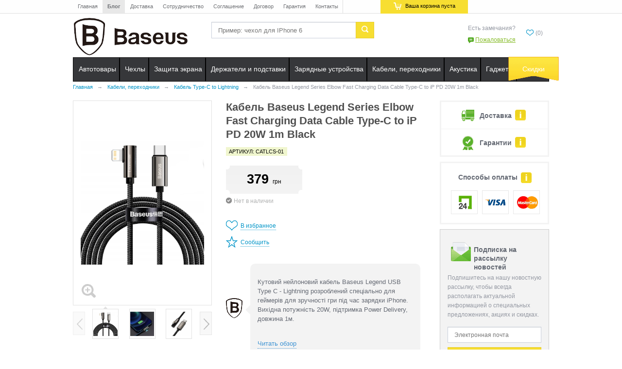

--- FILE ---
content_type: text/html; charset=UTF-8
request_url: https://baseus.kiev.ua/products/kabel-baseus-legend-series-elbow-fast-charging-data-cable-type-c-to-ip-pd-20w-1m-black
body_size: 13049
content:
<!DOCTYPE html>
<html>
<head>
 	<meta charset="utf-8">
	<base href="https://baseus.kiev.ua/">
	<title>Кабель Baseus Legend Series Elbow Fast Charging Data Cable Type-C to iP PD 20W 1m Black купить за 379.00 грн. в baseus.kiev.ua</title>
	<meta id="viewport" name="viewport" content="width=device-width, initial-scale=1, user-scalable=no, minimum-scale=1, maximum-scale=1">
	<meta name="cmsmagazine" content="468f70ab91e70c908dc7b4a7dee94232">
	<meta name="format-detection" content="telephone=no">
			<meta name="theme-color" content="#f883b6">
	<meta name="description" content="Кабель Baseus Legend Series Elbow Fast Charging Data Cable Type-C to iP PD 20W 1m Black ❤ Выгодная Цена на  в Киеве✈ Доставка по всей Украине...Звоните ☎ (068) 322-15-15.">
	<meta name="keywords" content="Кабель Baseus Legend Series Elbow Fast Charging Data Cable Type-C to iP PD 20W 1m Black, купить Кабель Baseus Legend Series Elbow Fast Charging Data Cable Type-C to iP PD 20W 1m Black">
			<link rel="canonical" href="https://baseus.kiev.ua/products/kabel-baseus-legend-series-elbow-fast-charging-data-cable-type-c-to-ip-pd-20w-1m-black">
					<meta name="robots" content="index,follow">
			 
	<link type="text/plain" rel="author" href="https://baseus.kiev.ua/humans.txt">
	<link rel="stylesheet" href="https://baseus.kiev.ua/design/baseus/css/normalize.min.css?27122016">
	<link rel="stylesheet" href="https://baseus.kiev.ua/design/baseus/css/style.css">
	<link rel="stylesheet" href="https://baseus.kiev.ua/design/baseus/css/adaptive.css?27122016">
		<link href="https://fonts.googleapis.com/css?family=Ubuntu:400,700,700italic,400italic,300&subset=latin,cyrillic" rel="stylesheet" type="text/css">
		<meta name="application-name" content="iWorld.ua">
	<meta name="msapplication-TileImage" content="https://baseus.kiev.ua/design/baseus/icons/favicon-144.png">
	<meta name="msapplication-TileColor" content="#fefefe">
	<meta name="msapplication-config" content="https://baseus.kiev.ua/browserconfig.xml">

	<link href="https://baseus.kiev.ua/favicon.ico" rel="icon" type="image/x-icon"/>
	<link href="https://baseus.kiev.ua/favicon.ico" rel="shortcut icon" type="image/x-icon"/>

	<script type="text/javascript">
		var google_tag_params={};
		var dataLayer = [];
	</script>
 <meta name="google-site-verification" content="P9zIhzB_o3U_5-5cyuLSFOIs4rBQNQCPCilxFe3hJRQ" />
</head>




<body class="is not-main-page">

	<script>
		(function(doc) {
			var body = document.getElementById('body');
			if ( navigator.userAgent.match(/iPad/i) ) {
				document.body.className += " ipad";
			}
		}(document));
	</script>
	<header>
		<div class="header_menu">
			<div class="container"> 
				<div class="row">
					<div class="col-lg-5 col-md-7 col-sm-9 col-xs-3">
						<ul class="left_header hidden-xs clearfix">
																								<li >
										<a data-page="1" title="Главная" href="">Главная</a>
									</li>
																																<li >
										<a data-page="4" title="Блог" href="blog">Блог</a>
									</li>
																																<li >
										<a data-page="3" title="Доставка" href="dostavka-i-oplata">Доставка</a>
									</li>
																																<li >
										<a data-page="2" title="Сотрудничество" href="sotrudnichestvo">Сотрудничество</a>
									</li>
																																															<li >
										<a data-page="11" title="Соглашение" href="polzovatelskoe-soglashenie">Соглашение</a>
									</li>
																																															<li >
										<a data-page="2116" title="Договор" href="dogovor-publichnoj-oferty">Договор</a>
									</li>
																																																														<li >
										<a data-page="8" title="Гарантия" href="garantiia">Гарантия</a>
									</li>
																																																																																																											<li >
										<a data-page="6" title="Контакты" href="contact">Контакты</a>
									</li>
																						
						</ul>
					</div>
					<!--<div class="col-lg-5 col-md-2 col-xs-7 hidden-sm">
						<div class="header_tels">
							<a class="phone kyivstar" href="tel:+380442479988">(044) 247-99-88</a>
						</div>
					</div>-->
					<div class="col-lg-2 col-md-3 col-sm-3 col-xs-2">
						<div class="right_header clearfix">
							<div class="cart_wrap">
								<div id="cart_informer">
									
	<div class="cart_informer" data-count-total-products="0">
		<span></span>
		Ваша корзина пуста
	</div>


<div style="display:none;">
	<div id="cart_popup">

		
			</div>
</div>

								</div>
							</div>
						</div>
					</div>
				</div>
			</div>
		</div>
		<div class="content_header">
			<div class="container">
				<div class="row">
					<div class="col-lg-12 col-md-12">
						<div class="logo">
														<a href="https://baseus.kiev.ua/">
								<img src="https://baseus.kiev.ua/design/baseus/images/baseus.png" title="Baseus.kiev.ua" alt="Baseus.kiev.ua">
							</a>
													</div>
						<div class="visible-xs mobile_header">
							<div class="row">
								<div class="col-xs-6">

									<!--<div class="phones">
										<div class="main_phone">
											<a class="phone" href="tel:+380442479988">(044) 247-99-88</a>
										</div>
									</div>-->
									<div class="search_form">
										<div class="tels">

										</div>
									</div>
								</div>
								<div class="col-xs-6">
									<div class="phones">
										<!--<div class="main_phone">
											<div class="callback">
												<a href="#callback_form" title="Заказать звонок" class="fancybox"><span>Вам перезвонить?</span></a>
											</div>
										</div>-->
									
										<div class="questions">
											<div class="text">Есть замечания?</div>
											<div class="complain">
												<a class="fancybox" title="Пожаловаться" href="#complain_form">Пожаловаться</a>
											</div>
										</div>



									</div>
								</div>
							</div>
						</div>
						<div class="hidden-xs">
							<div class="phones">
								<div class="main_phone">
									<!--<a class="phone" href="tel:+380442479988">(044) 247-99-88</a>
									<div class="callback">
										<a href="#callback_form" title="Заказать звонок" class="fancybox"><span>Вам перезвонить?</span></a>
									</div>-->
								</div>
								<div class="questions">
									<div class="text">Есть замечания?</div>
									<div class="complain">
										<a class="fancybox" title="Пожаловаться" href="#complain_form">Пожаловаться</a>
									</div>
								</div>
								<div class="informers">
									<div id="likes_informer" class="likes_informer" style="margin-top:10px;">
										<div data-rel="tooltip" data-title="Список избранного пусть">
			<span></span>(0)
	</div>

									</div>
									
								</div>
							</div>

						</div>
						<div class="search_form">
							<form action="https://baseus.kiev.ua/search">
								<input class="input_search" type="text" name="keyword" value="" placeholder="Пример: чехол для IPhone 6" minlength="2" required/>
								<button class="button_search" type="submit">
									<span>Поиск</span>
								</button>
							</form>
							<div class="hidden-xs">
								<div class="tels">

								</div>
							</div>
						</div>
					</div>
				</div>
			</div>
		</div>
				<!-- cache_id:_main_menu.tpl-->
<!-- 		
<div class="main_menu">
	<div class="container">
		<div class="row">
			<div class="col-lg-12">
				<div class="visible-xs mobile_menu"></div>
				<nav class="hidden-xs main">
					<ul>

													<li class="li">
								<a href="https://baseus.kiev.ua/avtotovary">
									<span class="helper"></span>
									<span class="text">Автотовары</span>
								</a>
																	<ul class="dropdown second_level_menu" >
																				<div class="columns column_1 max_columns_3">
											<ul>
																																							<li class="column_1">
																														<a class="mainlink" href="https://baseus.kiev.ua/invertori-pusko-zaryadni-pristroi">Інвертори, пуско-зарядні пристрої</a>
																													</li>
																																																				<li class="column_1">
																															<div class="img">
																	<img src="files/categories/baseus-kiev-ua-aromatizatory.png" alt="Ароматизаторы" title="Ароматизаторы">
																</div>
																														<a class="mainlink" href="https://baseus.kiev.ua/aromatizatory">Ароматизаторы</a>
																													</li>
																																																																																																																																								</ul>
										</div>
																				<div class="columns column_2 max_columns_3">
											<ul>
																																																																																									<li class="column_2">
																															<div class="img">
																	<img src="files/categories/baseus-kiev-ua-fm-transmitter.png" alt="FM-трансмиттеры" title="FM-трансмиттеры">
																</div>
																														<a class="mainlink" href="https://baseus.kiev.ua/fm-transmittery">FM-трансмиттеры</a>
																													</li>
																																																				<li class="column_2">
																															<div class="img">
																	<img src="files/categories/baseus-kiev-ua-car-usb-charger.png" alt="Зарядные устройства" title="Зарядные устройства">
																</div>
																														<a class="mainlink" href="https://baseus.kiev.ua/avtomobilnye-zu">Зарядные устройства</a>
																													</li>
																																																																																						</ul>
										</div>
																				<div class="columns column_3 max_columns_3">
											<ul>
																																																																																																																																											<li class="column_3">
																															<div class="img">
																	<img src="files/categories/baseus-kiev-ua-phone-holder.png" alt="Держатели" title="Держатели">
																</div>
																														<a class="mainlink" href="https://baseus.kiev.ua/avtoderzhateli">Держатели</a>
																													</li>
																																																				<li class="column_3">
																															<div class="img">
																	<img src="files/categories/baseus-kiev-ua-aks.png" alt="Прочие аксессуары" title="Прочие аксессуары">
																</div>
																														<a class="mainlink" href="https://baseus.kiev.ua/prochie-aksessuary">Прочие аксессуары</a>
																													</li>
																																				</ul>
										</div>
										
									</ul>
															</li>
													<li class="li">
								<a href="https://baseus.kiev.ua/chehly">
									<span class="helper"></span>
									<span class="text">Чехлы</span>
								</a>
																	<ul class="dropdown second_level_menu" >
																				<div class="columns column_1 max_columns_3">
											<ul>
																																							<li class="column_1">
																															<div class="img">
																	<img src="files/categories/baseus-kiev-ua-apple-iphone-case.png" alt="Для iPhone" title="Для iPhone">
																</div>
																														<a class="mainlink" href="https://baseus.kiev.ua/dlya-iphone">Для iPhone</a>
																													</li>
																																																				<li class="column_1">
																															<div class="img">
																	<img src="files/categories/baseus-kiev-ua-apple-ipad-case.png" alt="Для iPad" title="Для iPad">
																</div>
																														<a class="mainlink" href="https://baseus.kiev.ua/dlya-ipad">Для iPad</a>
																													</li>
																																																																																																															</ul>
										</div>
																				<div class="columns column_2 max_columns_3">
											<ul>
																																																																																									<li class="column_2">
																															<div class="img">
																	<img src="files/categories/airpods-cases-2.png" alt="Для Apple AirPods" title="Для Apple AirPods">
																</div>
																														<a class="mainlink" href="https://baseus.kiev.ua/dlya-apple-airpods">Для Apple AirPods</a>
																													</li>
																																																				<li class="column_2">
																															<div class="img">
																	<img src="files/categories/baseus-kiev-ua-apple-macbook-case.png" alt="Для MacBook" title="Для MacBook">
																</div>
																														<a class="mainlink" href="https://baseus.kiev.ua/dlya-macbook">Для MacBook</a>
																													</li>
																																																													</ul>
										</div>
																				<div class="columns column_3 max_columns_3">
											<ul>
																																																																																																																																											<li class="column_3">
																															<div class="img">
																	<img src="files/categories/baseus-kiev-ua-apple-watch-band.png" alt="Ремешки для Apple Watch" title="Ремешки для Apple Watch">
																</div>
																														<a class="mainlink" href="https://baseus.kiev.ua/remeshki-dlya-apple-watch">Ремешки для Apple Watch</a>
																													</li>
																																				</ul>
										</div>
										
									</ul>
															</li>
													<li class="li">
								<a href="https://baseus.kiev.ua/zaschita-ekrana">
									<span class="helper"></span>
									<span class="text">Защита экрана</span>
								</a>
																	<ul class="dropdown second_level_menu" >
																				<div class="columns column_1 max_columns_2">
											<ul>
																																							<li class="column_1">
																															<div class="img">
																	<img src="files/categories/baseus-kiev-ua-apple-iphone-film.png" alt="Защитные пленки" title="Защитные пленки">
																</div>
																														<a class="mainlink" href="https://baseus.kiev.ua/zaschitnye-plenki">Защитные пленки</a>
																													</li>
																																																													</ul>
										</div>
																				<div class="columns column_2 max_columns_2">
											<ul>
																																																																<li class="column_2">
																															<div class="img">
																	<img src="files/categories/baseus-kiev-ua-apple-iphone-glass.png" alt="Защитные стекла" title="Защитные стекла">
																</div>
																														<a class="mainlink" href="https://baseus.kiev.ua/zaschitnye-stekla">Защитные стекла</a>
																													</li>
																																				</ul>
										</div>
										
									</ul>
															</li>
													<li class="li">
								<a href="https://baseus.kiev.ua/derzhateli-i-podstavki">
									<span class="helper"></span>
									<span class="text">Держатели и подставки</span>
								</a>
																	<ul class="dropdown full second_level_menu" >
																				<div class="columns column_1 max_columns_4">
											<ul>
																																							<li class="column_1">
																															<div class="img">
																	<img src="files/categories/baseus-kiev-ua-phone-holder.png" alt="Автодержатели" title="Автодержатели">
																</div>
																														<a class="mainlink" href="https://baseus.kiev.ua/avtoderzhateli">Автодержатели</a>
																													</li>
																																																																																						</ul>
										</div>
																				<div class="columns column_2 max_columns_4">
											<ul>
																																																																<li class="column_2">
																															<div class="img">
																	<img src="files/categories/baseus-kiev-ua-phone-stand.png" alt="Подставки" title="Подставки">
																</div>
																														<a class="mainlink" href="https://baseus.kiev.ua/podstavki">Подставки</a>
																													</li>
																																																													</ul>
										</div>
																				<div class="columns column_3 max_columns_4">
											<ul>
																																																																																																		</ul>
										</div>
																				<div class="columns column_4 max_columns_4">
											<ul>
																																																																																									<li class="column_4">
																															<div class="img">
																	<img src="files/categories/baseus-kiev-ua-bike-phone-holder.png" alt="Вело-мото держатели" title="Вело-мото держатели">
																</div>
																														<a class="mainlink" href="https://baseus.kiev.ua/velo-moto-derzhateli">Вело-мото держатели</a>
																													</li>
																																				</ul>
										</div>
										
									</ul>
															</li>
													<li class="li">
								<a href="https://baseus.kiev.ua/zaryadnye-ustrojstva">
									<span class="helper"></span>
									<span class="text">Зарядные устройства</span>
								</a>
																	<ul class="dropdown full second_level_menu" >
																				<div class="columns column_1 max_columns_4">
											<ul>
																																							<li class="column_1">
																															<div class="img">
																	<img src="files/categories/baseus-kiev-ua-car-usb-charger.png" alt="Автомобильные ЗУ" title="Автомобильные ЗУ">
																</div>
																														<a class="mainlink" href="https://baseus.kiev.ua/avtomobilnye-zu">Автомобильные ЗУ</a>
																													</li>
																																																																																						</ul>
										</div>
																				<div class="columns column_2 max_columns_4">
											<ul>
																																																																<li class="column_2">
																															<div class="img">
																	<img src="files/categories/baseus-kiev-ua-wireless-charger.png" alt="Беспроводные ЗУ" title="Беспроводные ЗУ">
																</div>
																														<a class="mainlink" href="https://baseus.kiev.ua/besprovodnye-zu">Беспроводные ЗУ</a>
																													</li>
																																																													</ul>
										</div>
																				<div class="columns column_3 max_columns_4">
											<ul>
																																																																																																		</ul>
										</div>
																				<div class="columns column_4 max_columns_4">
											<ul>
																																																																																									<li class="column_4">
																															<div class="img">
																	<img src="files/categories/baseus-kiev-ua-charger.png" alt="Сетевые ЗУ" title="Сетевые ЗУ">
																</div>
																														<a class="mainlink" href="https://baseus.kiev.ua/setevye-zu">Сетевые ЗУ</a>
																													</li>
																																				</ul>
										</div>
										
									</ul>
															</li>
													<li class="li">
								<a href="https://baseus.kiev.ua/kabeli-perehodniki">
									<span class="helper"></span>
									<span class="text">Кабели, переходники</span>
								</a>
																	<ul class="dropdown second_level_menu" >
																				<div class="columns column_1 max_columns_1">
											<ul>
																																							<li class="column_1">
																														<a class="mainlink" href="https://baseus.kiev.ua/kabel-type-c-to-type-c">Кабель Type-C to Type-C</a>
																													</li>
																																																				<li class="column_1">
																														<a class="mainlink" href="https://baseus.kiev.ua/kabel-type-c-to-lightning">Кабель Type-C to Lightning</a>
																													</li>
																																																																																																						<li class="column_1">
																															<div class="img">
																	<img src="files/categories/baseus-kiev-ua-micro-usb-cable.png" alt="Кабель Micro USB" title="Кабель Micro USB">
																</div>
																														<a class="mainlink" href="https://baseus.kiev.ua/kabel-micro-usb">Кабель Micro USB</a>
																													</li>
																																																				<li class="column_1">
																														<a class="mainlink" href="https://baseus.kiev.ua/kabel-2in13in1">Кабель 2in1/3in1</a>
																													</li>
																																																																													<li class="column_1">
																														<a class="mainlink" href="https://baseus.kiev.ua/kabel-audiovideo">Кабель аудіо/відео</a>
																													</li>
																																																				<li class="column_1">
																														<a class="mainlink" href="https://baseus.kiev.ua/perehidnikiadapteri">Перехідники/адаптери</a>
																													</li>
																																				</ul>
										</div>
										
									</ul>
															</li>
													<li class="li selected">
								<a href="https://baseus.kiev.ua/akustika">
									<span class="helper"></span>
									<span class="text">Акустика</span>
								</a>
																	<ul class="dropdown second_level_menu" style="right: 0;white-space:nowrap;">
																				<div class="columns column_1 max_columns_2">
											<ul>
																																							<li class="column_1">
																															<div class="img">
																	<img src="files/categories/baseus-kiev-ua-earphones.png" alt="Наушники" title="Наушники">
																</div>
																														<a class="mainlink" href="https://baseus.kiev.ua/naushniki">Наушники</a>
																													</li>
																																																				<li class="column_1">
																														<a class="mainlink" href="https://baseus.kiev.ua/aksessuary-dlya-naushnikov">Аксессуары для наушников</a>
																													</li>
																																																													</ul>
										</div>
																				<div class="columns column_2 max_columns_2">
											<ul>
																																																																																									<li class="column_2">
																															<div class="img">
																	<img src="files/categories/baseus-kiev-ua-audio-speaker.png" alt="Портативные колонки" title="Портативные колонки">
																</div>
																														<a class="mainlink" href="https://baseus.kiev.ua/portativnye-kolonki">Портативные колонки</a>
																													</li>
																																				</ul>
										</div>
										
									</ul>
															</li>
													<li class="li">
								<a href="https://baseus.kiev.ua/gadzhety">
									<span class="helper"></span>
									<span class="text">Гаджеты</span>
								</a>
																	<ul class="dropdown second_level_menu" style="right: 0;white-space:nowrap;">
																				<div class="columns column_1 max_columns_3">
											<ul>
																																							<li class="column_1">
																															<div class="img">
																	<img src="files/categories/baseus-kiev-ua-photo-gadjets.png" alt="Фото/видео гаджеты" title="Фото/видео гаджеты">
																</div>
																														<a class="mainlink" href="https://baseus.kiev.ua/fotovideo-gadzhety">Фото/видео гаджеты</a>
																													</li>
																																																																													<li class="column_1">
																														<a class="mainlink" href="https://baseus.kiev.ua/stilusy">Стилусы</a>
																													</li>
																																																																																						</ul>
										</div>
																				<div class="columns column_2 max_columns_3">
											<ul>
																																																																<li class="column_2">
																															<div class="img">
																	<img src="files/categories/baseus-lamp.png" alt="Лампы и ночники" title="Лампы и ночники">
																</div>
																														<a class="mainlink" href="https://baseus.kiev.ua/lampy-i-nochniki">Лампы и ночники</a>
																													</li>
																																																																													<li class="column_2">
																														<a class="mainlink" href="https://baseus.kiev.ua/trekery">Трекеры</a>
																													</li>
																																																													</ul>
										</div>
																				<div class="columns column_3 max_columns_3">
											<ul>
																																																																																																																																											<li class="column_3">
																														<a class="mainlink" href="https://baseus.kiev.ua/vneshnie-karmany">Внешние карманы</a>
																													</li>
																																				</ul>
										</div>
										
									</ul>
															</li>
													<li class="li">
								<a href="https://baseus.kiev.ua/skidki">
									<span class="helper"></span>
									<span class="text">Скидки</span>
								</a>
																	<ul class="dropdown second_level_menu" >
																				<div class="columns column_1 max_columns_1">
											<ul>
																																							<li class="column_1">
																															<div class="img">
																	<img src="files/categories/baseus-kiev-ua-apple-iphone-case.png" alt="Чехлы" title="Чехлы">
																</div>
																														<a class="mainlink" href="https://baseus.kiev.ua/chehly-sale">Чехлы</a>
																													</li>
																																				</ul>
										</div>
										
									</ul>
															</li>
											</ul>
				</nav>
			</div>
		</div>
	</div>
</div>

			<div class="submenu">
	<div class="container">
		<div class="row">
			<div class="col-lg-12">
				<div class="submenu_mobile visible-xs">

				</div>
				<ul class="sub_menu_init hidden-xs">
					<li class="orange brands">
						<a href="https://baseus.kiev.ua/brands">
							<span class="text">Бренды</span>
						</a>
						
											</li>
					<li class="pink">
						<a href="https://baseus.kiev.ua/action">
							<span class="text">Акции</span>
						</a>
					</li>
					<li>
						<a href="https://baseus.kiev.ua/servis">
							<span class="ico service"></span>
							<span class="text">Услуги</span>
						</a>
					</li>
					<li class="sep">
						<a href="http://service.iworld.ua" target="_blank" rel="nofollow">
							<span class="ico remont"></span>
							<span class="text">Ремонт</span>
						</a>
					</li>
					<li class="sep">
						<a href="https://baseus.kiev.ua/obmen">
							<span class="ico obmen"></span>
							<span class="text">Обмен</span>
						</a>
					</li>
											<li class="gifts">
																																																																																																																																																																			</li>
									</ul>
			</div>
		</div>
	</div>
</div>
 -->
		

<div class="main_menu">
	<div class="container">
		<div class="row">
			<div class="col-lg-12">
				<div class="visible-xs mobile_menu"></div>
				<nav class="hidden-xs main">
					<ul>

													<li class="li">
								<a href="https://baseus.kiev.ua/avtotovary">
									<span class="helper"></span>
									<span class="text">Автотовары</span>
								</a>
																	<ul class="dropdown second_level_menu" >
																				<div class="columns column_1 max_columns_3">
											<ul>
																																							<li class="column_1">
																														<a class="mainlink" href="https://baseus.kiev.ua/invertori-pusko-zaryadni-pristroi">Інвертори, пуско-зарядні пристрої</a>
																													</li>
																																																				<li class="column_1">
																															<div class="img">
																	<img src="files/categories/baseus-kiev-ua-aromatizatory.png" alt="Ароматизаторы" title="Ароматизаторы">
																</div>
																														<a class="mainlink" href="https://baseus.kiev.ua/aromatizatory">Ароматизаторы</a>
																													</li>
																																																																																																																																								</ul>
										</div>
																				<div class="columns column_2 max_columns_3">
											<ul>
																																																																																									<li class="column_2">
																															<div class="img">
																	<img src="files/categories/baseus-kiev-ua-fm-transmitter.png" alt="FM-трансмиттеры" title="FM-трансмиттеры">
																</div>
																														<a class="mainlink" href="https://baseus.kiev.ua/fm-transmittery">FM-трансмиттеры</a>
																													</li>
																																																				<li class="column_2">
																															<div class="img">
																	<img src="files/categories/baseus-kiev-ua-car-usb-charger.png" alt="Зарядные устройства" title="Зарядные устройства">
																</div>
																														<a class="mainlink" href="https://baseus.kiev.ua/avtomobilnye-zu">Зарядные устройства</a>
																													</li>
																																																																																						</ul>
										</div>
																				<div class="columns column_3 max_columns_3">
											<ul>
																																																																																																																																											<li class="column_3">
																															<div class="img">
																	<img src="files/categories/baseus-kiev-ua-phone-holder.png" alt="Держатели" title="Держатели">
																</div>
																														<a class="mainlink" href="https://baseus.kiev.ua/avtoderzhateli">Держатели</a>
																													</li>
																																																				<li class="column_3">
																															<div class="img">
																	<img src="files/categories/baseus-kiev-ua-aks.png" alt="Прочие аксессуары" title="Прочие аксессуары">
																</div>
																														<a class="mainlink" href="https://baseus.kiev.ua/prochie-aksessuary">Прочие аксессуары</a>
																													</li>
																																				</ul>
										</div>
										
									</ul>
															</li>
													<li class="li">
								<a href="https://baseus.kiev.ua/chehly">
									<span class="helper"></span>
									<span class="text">Чехлы</span>
								</a>
																	<ul class="dropdown second_level_menu" >
																				<div class="columns column_1 max_columns_3">
											<ul>
																																							<li class="column_1">
																															<div class="img">
																	<img src="files/categories/baseus-kiev-ua-apple-iphone-case.png" alt="Для iPhone" title="Для iPhone">
																</div>
																														<a class="mainlink" href="https://baseus.kiev.ua/dlya-iphone">Для iPhone</a>
																													</li>
																																																				<li class="column_1">
																															<div class="img">
																	<img src="files/categories/baseus-kiev-ua-apple-ipad-case.png" alt="Для iPad" title="Для iPad">
																</div>
																														<a class="mainlink" href="https://baseus.kiev.ua/dlya-ipad">Для iPad</a>
																													</li>
																																																																																																															</ul>
										</div>
																				<div class="columns column_2 max_columns_3">
											<ul>
																																																																																									<li class="column_2">
																															<div class="img">
																	<img src="files/categories/airpods-cases-2.png" alt="Для Apple AirPods" title="Для Apple AirPods">
																</div>
																														<a class="mainlink" href="https://baseus.kiev.ua/dlya-apple-airpods">Для Apple AirPods</a>
																													</li>
																																																				<li class="column_2">
																															<div class="img">
																	<img src="files/categories/baseus-kiev-ua-apple-macbook-case.png" alt="Для MacBook" title="Для MacBook">
																</div>
																														<a class="mainlink" href="https://baseus.kiev.ua/dlya-macbook">Для MacBook</a>
																													</li>
																																																													</ul>
										</div>
																				<div class="columns column_3 max_columns_3">
											<ul>
																																																																																																																																											<li class="column_3">
																															<div class="img">
																	<img src="files/categories/baseus-kiev-ua-apple-watch-band.png" alt="Ремешки для Apple Watch" title="Ремешки для Apple Watch">
																</div>
																														<a class="mainlink" href="https://baseus.kiev.ua/remeshki-dlya-apple-watch">Ремешки для Apple Watch</a>
																													</li>
																																				</ul>
										</div>
										
									</ul>
															</li>
													<li class="li">
								<a href="https://baseus.kiev.ua/zaschita-ekrana">
									<span class="helper"></span>
									<span class="text">Защита экрана</span>
								</a>
																	<ul class="dropdown second_level_menu" >
																				<div class="columns column_1 max_columns_2">
											<ul>
																																							<li class="column_1">
																															<div class="img">
																	<img src="files/categories/baseus-kiev-ua-apple-iphone-film.png" alt="Защитные пленки" title="Защитные пленки">
																</div>
																														<a class="mainlink" href="https://baseus.kiev.ua/zaschitnye-plenki">Защитные пленки</a>
																													</li>
																																																													</ul>
										</div>
																				<div class="columns column_2 max_columns_2">
											<ul>
																																																																<li class="column_2">
																															<div class="img">
																	<img src="files/categories/baseus-kiev-ua-apple-iphone-glass.png" alt="Защитные стекла" title="Защитные стекла">
																</div>
																														<a class="mainlink" href="https://baseus.kiev.ua/zaschitnye-stekla">Защитные стекла</a>
																													</li>
																																				</ul>
										</div>
										
									</ul>
															</li>
													<li class="li">
								<a href="https://baseus.kiev.ua/derzhateli-i-podstavki">
									<span class="helper"></span>
									<span class="text">Держатели и подставки</span>
								</a>
																	<ul class="dropdown full second_level_menu" >
																				<div class="columns column_1 max_columns_4">
											<ul>
																																							<li class="column_1">
																															<div class="img">
																	<img src="files/categories/baseus-kiev-ua-phone-holder.png" alt="Автодержатели" title="Автодержатели">
																</div>
																														<a class="mainlink" href="https://baseus.kiev.ua/avtoderzhateli">Автодержатели</a>
																													</li>
																																																																																						</ul>
										</div>
																				<div class="columns column_2 max_columns_4">
											<ul>
																																																																<li class="column_2">
																															<div class="img">
																	<img src="files/categories/baseus-kiev-ua-phone-stand.png" alt="Подставки" title="Подставки">
																</div>
																														<a class="mainlink" href="https://baseus.kiev.ua/podstavki">Подставки</a>
																													</li>
																																																													</ul>
										</div>
																				<div class="columns column_3 max_columns_4">
											<ul>
																																																																																																		</ul>
										</div>
																				<div class="columns column_4 max_columns_4">
											<ul>
																																																																																									<li class="column_4">
																															<div class="img">
																	<img src="files/categories/baseus-kiev-ua-bike-phone-holder.png" alt="Вело-мото держатели" title="Вело-мото держатели">
																</div>
																														<a class="mainlink" href="https://baseus.kiev.ua/velo-moto-derzhateli">Вело-мото держатели</a>
																													</li>
																																				</ul>
										</div>
										
									</ul>
															</li>
													<li class="li">
								<a href="https://baseus.kiev.ua/zaryadnye-ustrojstva">
									<span class="helper"></span>
									<span class="text">Зарядные устройства</span>
								</a>
																	<ul class="dropdown full second_level_menu" >
																				<div class="columns column_1 max_columns_4">
											<ul>
																																							<li class="column_1">
																															<div class="img">
																	<img src="files/categories/baseus-kiev-ua-car-usb-charger.png" alt="Автомобильные ЗУ" title="Автомобильные ЗУ">
																</div>
																														<a class="mainlink" href="https://baseus.kiev.ua/avtomobilnye-zu">Автомобильные ЗУ</a>
																													</li>
																																																																																						</ul>
										</div>
																				<div class="columns column_2 max_columns_4">
											<ul>
																																																																<li class="column_2">
																															<div class="img">
																	<img src="files/categories/baseus-kiev-ua-wireless-charger.png" alt="Беспроводные ЗУ" title="Беспроводные ЗУ">
																</div>
																														<a class="mainlink" href="https://baseus.kiev.ua/besprovodnye-zu">Беспроводные ЗУ</a>
																													</li>
																																																													</ul>
										</div>
																				<div class="columns column_3 max_columns_4">
											<ul>
																																																																																																		</ul>
										</div>
																				<div class="columns column_4 max_columns_4">
											<ul>
																																																																																									<li class="column_4">
																															<div class="img">
																	<img src="files/categories/baseus-kiev-ua-charger.png" alt="Сетевые ЗУ" title="Сетевые ЗУ">
																</div>
																														<a class="mainlink" href="https://baseus.kiev.ua/setevye-zu">Сетевые ЗУ</a>
																													</li>
																																				</ul>
										</div>
										
									</ul>
															</li>
													<li class="li">
								<a href="https://baseus.kiev.ua/kabeli-perehodniki">
									<span class="helper"></span>
									<span class="text">Кабели, переходники</span>
								</a>
																	<ul class="dropdown second_level_menu" >
																				<div class="columns column_1 max_columns_1">
											<ul>
																																							<li class="column_1">
																														<a class="mainlink" href="https://baseus.kiev.ua/kabel-type-c-to-type-c">Кабель Type-C to Type-C</a>
																													</li>
																																																				<li class="column_1">
																														<a class="mainlink" href="https://baseus.kiev.ua/kabel-type-c-to-lightning">Кабель Type-C to Lightning</a>
																													</li>
																																																																																																						<li class="column_1">
																															<div class="img">
																	<img src="files/categories/baseus-kiev-ua-micro-usb-cable.png" alt="Кабель Micro USB" title="Кабель Micro USB">
																</div>
																														<a class="mainlink" href="https://baseus.kiev.ua/kabel-micro-usb">Кабель Micro USB</a>
																													</li>
																																																				<li class="column_1">
																														<a class="mainlink" href="https://baseus.kiev.ua/kabel-2in13in1">Кабель 2in1/3in1</a>
																													</li>
																																																																													<li class="column_1">
																														<a class="mainlink" href="https://baseus.kiev.ua/kabel-audiovideo">Кабель аудіо/відео</a>
																													</li>
																																																				<li class="column_1">
																														<a class="mainlink" href="https://baseus.kiev.ua/perehidnikiadapteri">Перехідники/адаптери</a>
																													</li>
																																				</ul>
										</div>
										
									</ul>
															</li>
													<li class="li">
								<a href="https://baseus.kiev.ua/akustika">
									<span class="helper"></span>
									<span class="text">Акустика</span>
								</a>
																	<ul class="dropdown second_level_menu" style="right: 0;white-space:nowrap;">
																				<div class="columns column_1 max_columns_2">
											<ul>
																																							<li class="column_1">
																															<div class="img">
																	<img src="files/categories/baseus-kiev-ua-earphones.png" alt="Наушники" title="Наушники">
																</div>
																														<a class="mainlink" href="https://baseus.kiev.ua/naushniki">Наушники</a>
																													</li>
																																																				<li class="column_1">
																														<a class="mainlink" href="https://baseus.kiev.ua/aksessuary-dlya-naushnikov">Аксессуары для наушников</a>
																													</li>
																																																													</ul>
										</div>
																				<div class="columns column_2 max_columns_2">
											<ul>
																																																																																									<li class="column_2">
																															<div class="img">
																	<img src="files/categories/baseus-kiev-ua-audio-speaker.png" alt="Портативные колонки" title="Портативные колонки">
																</div>
																														<a class="mainlink" href="https://baseus.kiev.ua/portativnye-kolonki">Портативные колонки</a>
																													</li>
																																				</ul>
										</div>
										
									</ul>
															</li>
													<li class="li">
								<a href="https://baseus.kiev.ua/gadzhety">
									<span class="helper"></span>
									<span class="text">Гаджеты</span>
								</a>
																	<ul class="dropdown second_level_menu" style="right: 0;white-space:nowrap;">
																				<div class="columns column_1 max_columns_3">
											<ul>
																																							<li class="column_1">
																															<div class="img">
																	<img src="files/categories/baseus-kiev-ua-photo-gadjets.png" alt="Фото/видео гаджеты" title="Фото/видео гаджеты">
																</div>
																														<a class="mainlink" href="https://baseus.kiev.ua/fotovideo-gadzhety">Фото/видео гаджеты</a>
																													</li>
																																																																													<li class="column_1">
																														<a class="mainlink" href="https://baseus.kiev.ua/stilusy">Стилусы</a>
																													</li>
																																																																																						</ul>
										</div>
																				<div class="columns column_2 max_columns_3">
											<ul>
																																																																<li class="column_2">
																															<div class="img">
																	<img src="files/categories/baseus-lamp.png" alt="Лампы и ночники" title="Лампы и ночники">
																</div>
																														<a class="mainlink" href="https://baseus.kiev.ua/lampy-i-nochniki">Лампы и ночники</a>
																													</li>
																																																																													<li class="column_2">
																														<a class="mainlink" href="https://baseus.kiev.ua/trekery">Трекеры</a>
																													</li>
																																																													</ul>
										</div>
																				<div class="columns column_3 max_columns_3">
											<ul>
																																																																																																																																											<li class="column_3">
																														<a class="mainlink" href="https://baseus.kiev.ua/vneshnie-karmany">Внешние карманы</a>
																													</li>
																																				</ul>
										</div>
										
									</ul>
															</li>
													<li class="li">
								<a href="https://baseus.kiev.ua/skidki">
									<span class="helper"></span>
									<span class="text">Скидки</span>
								</a>
																	<ul class="dropdown second_level_menu" >
																				<div class="columns column_1 max_columns_1">
											<ul>
																																							<li class="column_1">
																															<div class="img">
																	<img src="files/categories/baseus-kiev-ua-apple-iphone-case.png" alt="Чехлы" title="Чехлы">
																</div>
																														<a class="mainlink" href="https://baseus.kiev.ua/chehly-sale">Чехлы</a>
																													</li>
																																				</ul>
										</div>
										
									</ul>
															</li>
											</ul>
				</nav>
			</div>
		</div>
	</div>
</div>

		
	</header>

	<main>

		




<script type="text/javascript">
	google_tag_params.dynx_itemid = "2426";
	google_tag_params.dynx_pagetype = "product";
	google_tag_params.dynx_totalvalue = 379.00;
</script>

		
		


<div class="breadcrumbs">
	<div class="container">
		<ul vocab="http://schema.org/" typeof="BreadcrumbList">
			<li class="btn-crumb" property="itemListElement" typeof="ListItem">
				<a href="https://baseus.kiev.ua/" typeof="ListItem">
					<span class="text-el" property="name">Главная</span>
					<meta property="position" content="0">
				</a>
				<span class="divider">→</span>
			</li>
												<li class="btn-crumb" property="itemListElement" typeof="ListItem">
						<a href="https://baseus.kiev.ua/kabeli-perehodniki" typeof="ListItem">
							<span class="text-el" property="name">Кабели, переходники</span>
							<meta property="position" content="1">
						</a>
						<span class="divider">→</span>
					</li>
																<li class="btn-crumb" property="itemListElement" typeof="ListItem">
						<a href="https://baseus.kiev.ua/kabel-type-c-to-lightning" typeof="ListItem">
							<span class="text-el" property="name">Кабель Type-C to Lightning</span>
							<meta property="position" content="1">
						</a>
						<span class="divider">→</span>
					</li>
																<li class="btn-crumb">
						<button disabled="disabled">
							<span class="text-el">Кабель Baseus Legend Series Elbow Fast Charging Data Cable Type-C to iP PD 20W 1m Black</span>
						</button>
					</li>
									</ul>
	</div>
</div>




<div class="frame-inside page-product">
	<div class="container">
		<div class="right-info-cat hidden-xs hidden-sm">

			<div class="item_right_infoblock">
				<div class="wrap info">
					<ul>
						<li>
							<span class="ico truck"></span>
							<span class="txt">Доставка</span>
							<span class="icon_ask" data-rel="tooltip" data-title="<ul>
								<li>Доставка производится курьером (50 грн), в день заказа при оформлении заказа до 14:00. Заказы оформленные после 14:00 доставляются на следующий рабочий день. Доставка осуществляется до подъезда.</li>
								<li>Возможен самовывоз из офиса.</li>
								<li>Заказ от 1000 грн - доставка бесплатна.</li>
								<li>Срочная доставка (в течение 2 часов) - 120грн.</li>
								<li>Доставка курьером осуществляется с Пн. по Пт.</li>
								<li><a href='dostavka'>подробней об условиях доставки</a></li>
							</ul>">
							</span>
						</li>
						<li>
							<span class="span ico garant"></span>
							<span class="txt">Гарантии</span>
							<span class="icon_ask" data-rel="tooltip" data-title="<ul>
								<li>1 месяц гарантии на всю технику</li>
								<li>14 дней гарантии на все аксессуары</li>
								<li>обмен / возврат в течение 14 дней</li>
								<li><a href='garantiia'>подробней об условиях гарантии</a></li>
							</ul>">
							</span>
						</li>
					</ul>
				</div>
				<div class="wrap payments">
					<div class="top">
						<span class="txt">Способы оплаты</span>
						<span class="icon_ask" data-rel="tooltip" data-title="<ul>
							<li>Расчет наличными</li>
							<li>Приват24</li>
							<li>Банковской картой</li>
							<li>Visa/MasterCard</li>
							<li><a href='dostavka'>подробней о способах оплаты</a></li>
						</ul>">
					</span>
				</div>
				<div class="bottom">
					<ul>
						<li>
							<div class="border">
								<span class="helper"></span>
								<span class="privat"></span>
							</div>
						</li>
						<li>
							<div class="border">
								<span class="helper"></span>
								<span class="visa"></span>
							</div>
						</li>
						<li>
							<div class="border">
								<span class="helper"></span>
								<span class="master"></span>
							</div>
						</li>
					</ul>
				</div>
			</div>
		</div>
		
		<div class="subscribe_block" style="border: 1px solid #ccc;">
	<div class="title">
		Подписка на рассылку новостей
	</div>
	<div class="desc">
		Подпишитесь на нашу новостную рассылку, чтобы всегда располагать актуальной информацией о специальных предложениях, акциях и скидках.
	</div>
	<span id="subscribeError" style="color:red"></span>

	<form id="subscribeForm" method="post">
		<input type="text" name="email" class="required email" placeholder="Электронная почта" required>
		<input type="submit" value="Подписаться" class="orange_button">
	</form>
</div>


		
		

	</div>
<div class="right-left-product-out">
	<div class="main_item">
		<div class="left_item">
						<div class="mainimg">
																												
				<a href="#item_image_popup" class="item_popup_fancybox" title="Кабель Baseus Legend Series Elbow Fast Charging Data Cable Type-C to iP PD 20W 1m Black">
					<span class="zoom"></span>
					<img src="https://baseus.kiev.ua/files/products/baseus-legend-series-elbow-fast-charging-data-cable-type-c-to-ip-pd-20w-1m-black-9.1000x1000.jpeg?b6e4facf617f28cb082d4c1eda971a09" id="zoom_img" alt="Кабель Baseus Legend Series Elbow Fast Charging Data Cable Type-C to iP PD 20W 1m Black" title="Кабель Baseus Legend Series Elbow Fast Charging Data Cable Type-C to iP PD 20W 1m Black" />
				</a>
			</div>
			
						<div class="subimg owl_subimg" id="zoom_gall">
									<div class="item">
						<a title="Кабель Baseus Legend Series Elbow Fast Charging Data Cable Type-C to iP PD 20W 1m Black" class="item_popup_fancybox active" href="#item_image_popup" data-image="https://baseus.kiev.ua/files/products/baseus-legend-series-elbow-fast-charging-data-cable-type-c-to-ip-pd-20w-1m-black-9.1000x1000.jpeg?b6e4facf617f28cb082d4c1eda971a09" data-zoom-image="https://baseus.kiev.ua/files/products/baseus-legend-series-elbow-fast-charging-data-cable-type-c-to-ip-pd-20w-1m-black-9.1000x1000.jpeg?b6e4facf617f28cb082d4c1eda971a09">
							<span>
								<img title="Кабель Baseus Legend Series Elbow Fast Charging Data Cable Type-C to iP PD 20W 1m Black" src="https://baseus.kiev.ua/files/products/baseus-legend-series-elbow-fast-charging-data-cable-type-c-to-ip-pd-20w-1m-black-9.1000x1000.jpeg?b6e4facf617f28cb082d4c1eda971a09"/>
							</span>
						</a>
					</div>
									<div class="item">
						<a title="Кабель Baseus Legend Series Elbow Fast Charging Data Cable Type-C to iP PD 20W 1m Black" class="item_popup_fancybox " href="#item_image_popup" data-image="https://baseus.kiev.ua/files/products/baseus-legend-series-elbow-fast-charging-data-cable-type-c-to-ip-pd-20w-1m-black-1.1000x1000.jpeg?24497c434f3fcf18a636f72641b2161c" data-zoom-image="https://baseus.kiev.ua/files/products/baseus-legend-series-elbow-fast-charging-data-cable-type-c-to-ip-pd-20w-1m-black-1.1000x1000.jpeg?24497c434f3fcf18a636f72641b2161c">
							<span>
								<img title="Кабель Baseus Legend Series Elbow Fast Charging Data Cable Type-C to iP PD 20W 1m Black" src="https://baseus.kiev.ua/files/products/baseus-legend-series-elbow-fast-charging-data-cable-type-c-to-ip-pd-20w-1m-black-1.1000x1000.jpeg?24497c434f3fcf18a636f72641b2161c"/>
							</span>
						</a>
					</div>
									<div class="item">
						<a title="Кабель Baseus Legend Series Elbow Fast Charging Data Cable Type-C to iP PD 20W 1m Black" class="item_popup_fancybox " href="#item_image_popup" data-image="https://baseus.kiev.ua/files/products/baseus-legend-series-elbow-fast-charging-data-cable-type-c-to-ip-pd-20w-1m-black-2.1000x1000.jpeg?d597b723ddaba198e54b8784b3892a8d" data-zoom-image="https://baseus.kiev.ua/files/products/baseus-legend-series-elbow-fast-charging-data-cable-type-c-to-ip-pd-20w-1m-black-2.1000x1000.jpeg?d597b723ddaba198e54b8784b3892a8d">
							<span>
								<img title="Кабель Baseus Legend Series Elbow Fast Charging Data Cable Type-C to iP PD 20W 1m Black" src="https://baseus.kiev.ua/files/products/baseus-legend-series-elbow-fast-charging-data-cable-type-c-to-ip-pd-20w-1m-black-2.1000x1000.jpeg?d597b723ddaba198e54b8784b3892a8d"/>
							</span>
						</a>
					</div>
									<div class="item">
						<a title="Кабель Baseus Legend Series Elbow Fast Charging Data Cable Type-C to iP PD 20W 1m Black" class="item_popup_fancybox " href="#item_image_popup" data-image="https://baseus.kiev.ua/files/products/baseus-legend-series-elbow-fast-charging-data-cable-type-c-to-ip-pd-20w-1m-black-3.1000x1000.jpeg?30fefe6749e6532d7b35a9d607e4888b" data-zoom-image="https://baseus.kiev.ua/files/products/baseus-legend-series-elbow-fast-charging-data-cable-type-c-to-ip-pd-20w-1m-black-3.1000x1000.jpeg?30fefe6749e6532d7b35a9d607e4888b">
							<span>
								<img title="Кабель Baseus Legend Series Elbow Fast Charging Data Cable Type-C to iP PD 20W 1m Black" src="https://baseus.kiev.ua/files/products/baseus-legend-series-elbow-fast-charging-data-cable-type-c-to-ip-pd-20w-1m-black-3.1000x1000.jpeg?30fefe6749e6532d7b35a9d607e4888b"/>
							</span>
						</a>
					</div>
									<div class="item">
						<a title="Кабель Baseus Legend Series Elbow Fast Charging Data Cable Type-C to iP PD 20W 1m Black" class="item_popup_fancybox " href="#item_image_popup" data-image="https://baseus.kiev.ua/files/products/baseus-legend-series-elbow-fast-charging-data-cable-type-c-to-ip-pd-20w-1m-black-4.1000x1000.jpeg?7f66b7b9282fa118a18045a2f3ff0546" data-zoom-image="https://baseus.kiev.ua/files/products/baseus-legend-series-elbow-fast-charging-data-cable-type-c-to-ip-pd-20w-1m-black-4.1000x1000.jpeg?7f66b7b9282fa118a18045a2f3ff0546">
							<span>
								<img title="Кабель Baseus Legend Series Elbow Fast Charging Data Cable Type-C to iP PD 20W 1m Black" src="https://baseus.kiev.ua/files/products/baseus-legend-series-elbow-fast-charging-data-cable-type-c-to-ip-pd-20w-1m-black-4.1000x1000.jpeg?7f66b7b9282fa118a18045a2f3ff0546"/>
							</span>
						</a>
					</div>
									<div class="item">
						<a title="Кабель Baseus Legend Series Elbow Fast Charging Data Cable Type-C to iP PD 20W 1m Black" class="item_popup_fancybox " href="#item_image_popup" data-image="https://baseus.kiev.ua/files/products/baseus-legend-series-elbow-fast-charging-data-cable-type-c-to-ip-pd-20w-1m-black-6.1000x1000.jpeg?68aee4dadf5ce4849f484a9b485074a6" data-zoom-image="https://baseus.kiev.ua/files/products/baseus-legend-series-elbow-fast-charging-data-cable-type-c-to-ip-pd-20w-1m-black-6.1000x1000.jpeg?68aee4dadf5ce4849f484a9b485074a6">
							<span>
								<img title="Кабель Baseus Legend Series Elbow Fast Charging Data Cable Type-C to iP PD 20W 1m Black" src="https://baseus.kiev.ua/files/products/baseus-legend-series-elbow-fast-charging-data-cable-type-c-to-ip-pd-20w-1m-black-6.1000x1000.jpeg?68aee4dadf5ce4849f484a9b485074a6"/>
							</span>
						</a>
					</div>
									<div class="item">
						<a title="Кабель Baseus Legend Series Elbow Fast Charging Data Cable Type-C to iP PD 20W 1m Black" class="item_popup_fancybox " href="#item_image_popup" data-image="https://baseus.kiev.ua/files/products/baseus-legend-series-elbow-fast-charging-data-cable-type-c-to-ip-pd-20w-1m-black-7.1000x1000.jpeg?063268b4afe71e0d8d2fbcebe3798253" data-zoom-image="https://baseus.kiev.ua/files/products/baseus-legend-series-elbow-fast-charging-data-cable-type-c-to-ip-pd-20w-1m-black-7.1000x1000.jpeg?063268b4afe71e0d8d2fbcebe3798253">
							<span>
								<img title="Кабель Baseus Legend Series Elbow Fast Charging Data Cable Type-C to iP PD 20W 1m Black" src="https://baseus.kiev.ua/files/products/baseus-legend-series-elbow-fast-charging-data-cable-type-c-to-ip-pd-20w-1m-black-7.1000x1000.jpeg?063268b4afe71e0d8d2fbcebe3798253"/>
							</span>
						</a>
					</div>
									<div class="item">
						<a title="Кабель Baseus Legend Series Elbow Fast Charging Data Cable Type-C to iP PD 20W 1m Black" class="item_popup_fancybox " href="#item_image_popup" data-image="https://baseus.kiev.ua/files/products/baseus-legend-series-elbow-fast-charging-data-cable-type-c-to-ip-pd-20w-1m-black-8.1000x1000.jpeg?f1ff575d16bcb72ae1a7042c78e700ca" data-zoom-image="https://baseus.kiev.ua/files/products/baseus-legend-series-elbow-fast-charging-data-cable-type-c-to-ip-pd-20w-1m-black-8.1000x1000.jpeg?f1ff575d16bcb72ae1a7042c78e700ca">
							<span>
								<img title="Кабель Baseus Legend Series Elbow Fast Charging Data Cable Type-C to iP PD 20W 1m Black" src="https://baseus.kiev.ua/files/products/baseus-legend-series-elbow-fast-charging-data-cable-type-c-to-ip-pd-20w-1m-black-8.1000x1000.jpeg?f1ff575d16bcb72ae1a7042c78e700ca"/>
							</span>
						</a>
					</div>
											</div>
								</div>
		<div class="right_item">
			<div class="name">
				<h1 data-product="2426">Кабель Baseus Legend Series Elbow Fast Charging Data Cable Type-C to iP PD 20W 1m Black</h1>
			</div>
							<div class="sku">
					<span>
						Артикул: CATLCS-01
					</span>
				</div>
			
						

			<div class="item_info">
				<div class="variant not-avail">
					<form id="buy" action="https://baseus.kiev.ua/cart" itemprop="offers" itemscope="" itemtype="http://schema.org/Offer">
													<input type="hidden" name="variant" value="2427">
												<div class="left">
															<div class="price" itemprop="price">
									379 <span>грн</span>
									<meta itemprop="priceCurrency" content="UAH">
									<link itemprop="availability" href="http://schema.org/InStock">
								</div>
																															<div class="stock no">Нет в наличии</div>
																												</div>
						<div class="right">
													</div>
					</form>



				</div>
				<div class="item_right_float">
					<div class="find_cheaper">
						
					</div>
					<div class="item_actions">

						<div>
							<button data-product-id="2426" class="link likes">
								<span class="ico"></span>
								<span class="txt">В избранное</span>
								<span class="txt in">В избранном</span>
							</button>
															<button data-variant-id="2427" class="link available" data-fancybox-href="#available_form" data-fancybox-title="Сообщить о наличии">
									<span class="ico"></span>
									<span class="txt">Сообщить</span>
								</button>
													</div>
					</div>
				
				</div>
				

			</div>


						
				<div class="wormtext">
					<div class="wormtext_img"></div>
					<div class="wormtext__wrap">
												<p>Кутовий нейлоновий кабель Baseus Legend USB Type C - Lightning розроблений спеціально для геймерів для зручності гри під час зарядки iPhone. Вихідна потужність 20W, підтримка Power Delivery, довжина 1м.</p>
												<br><a href="#">Читать обзор</a>
					</div>
				</div>
				

			
				
			
			<div class="shares clearfix">
				<div class="left">
					<div class="title">Рассказать друзьям</div>
					<script async="async" defer="defer" type="text/javascript" src="//yandex.st/share/share.js" charset="utf-8"></script>
					<span class="yashare-auto-init"
					data-yashareL10n="ru" data-yashareType="none" data-yashareLink=""
					data-yashareQuickServices="vkontakte,facebook,twitter,gplus,"></span>
				</div>
				<div class="right">
									</div>
				
			</div>


									</div>
			</div>
			<a name="comments"></a>
			<div class="item_tabs">
				<ul class="tabs__caption">
					<li class="active"><span>Обзор товара</span></li>
																
						
													<li><span>Похожие товары</span></li>
											
					

					<li class="trigger_comments" data-tab-hash="#comments">
						<span>
															Оставить отзыв
													</span>
					</li>
				</ul>

				<div class="tabs__content active">
					<div class="item_body">
						<div class="text" itemprop="description">

							<p style="text-align: justify;">Надійне виконання, високоякісні матеріали, чудові параметри та низка захисних функцій - це лише мала частина переваг. Кабель від Baseus швидко зарядить iPhone або iPad, при цьому захистить акумулятор від перегріву і перезаряду. Крім того, за допомогою&nbsp;Baseus Legend Series Elbow Fast Charging Data Cable&nbsp;можна відправляти файли на швидкості 480 Мбіт/с. Кутова конструкція забезпечує комфортне використання пристрою під час зарядки. Крім того, аксесуар буде адаптуватися до останньої версії програмного забезпечення продуктів Apple.</p><p style="text-align: justify;">Продукт Baseus гарантує швидку зарядку завдяки протоколу Power Delivery 20W. В результаті для відновлення 60% енергії iPhone 12 знадобиться всього 30 хвилин. Кабель також забезпечує стабільне з&rsquo;єднання, тому ви можете грати в улюблені ігри під час заряджання.&nbsp;Кабель оснащений чіпом, який забезпечує стабільну зарядку і запобігає перезарядці пристрою. Завдяки цьому акумулятор вашого телефону захищений і працює довше. Крім того, наконечник зі сплаву цинку ефективно розсіює тепло, завдяки чому пристрій не нагрівається, зберігаючи постійну швидкість зарядки.</p><p style="text-align: justify;">За допомогою&nbsp;Baseus Legend Series Elbow Fast Charging Data Cable ви можете не тільки миттєво заряджати свій пристрій, але й передавати файли. Кабель гарантує передачу даних на швидкості 480 Мбіт/с. Це означає, що ви можете надіслати файл розміром 1 Гб за 24 секунди. Крім того, ви можете передавати дані під час зарядки телефону чи планшета.</p><p style="text-align: justify;">Кабель з міді забезпечує хорошу провідність і забезпечує швидку і безпечну зарядку. Крім того, нейлонова обробка робить кабель стійким до згинання та розриву. А наконечник зі сплаву цинку стійкий до іржі та окислення.&nbsp;Липучка дозволить зручно зберігати виріб.</p><h3 style="text-align: justify;">Особливості Baseus Legend Series Elbow Fast Charging Data Cable:</h3><ul style="text-align: justify;"><li>швидка зарядка Power Delivery 20W;</li><li>надійна якість виготовлення;</li><li>нейлонова оплетка навколо шнура;</li><li>посилені заглушки;</li><li>спеціально розроблений кутовий роз'єм Lightning 90&deg;;</li><li>Lightning наконечник з підсвічуванням.</li></ul><h3 style="text-align: justify;">Технічні характеристики Baseus Legend Series Elbow Fast Charging Data Cable:</h3><ul style="text-align: justify;"><li>матеріал: сплав цинку + нейлон;</li><li>потужність: 20 Вт (PD), сумісний з 18 Вт PD;</li><li>швидкість передачі: 480 Мбіт/с;</li><li>вхідний порт: USB-C;</li><li>вихідний порт: Lightning (Apple);</li><li>довжина: 1м;</li><li>сумісність:&nbsp;швидка зарядка (PD 20 Вт): iPhone 13/14/12/Xs/8 Plus, iPad 8 10,2&rdquo;/Air 3 10,5&rdquo;/Mini 5 і новіші моделі,&nbsp;звичайна зарядка: iPhone 7/6/6s Plus, iPad Pro 12.9&rdquo; (G1)/Pro 9.7&rdquo;/Mini 7.9&rdquo;, iPod (G1)/(G2)/Pro.</li></ul><p style="text-align: justify;"><br /><br /></p>
							
						</div>
					</div>
				</div>
												<div class="tabs__content">
					<div class="accessories_title">Похожие товары</div>
					<div class="itemslist nohover">
													<div class="item hover_hidden">
	<div class="item_wrap">

		
		<div class="image" data-id="5920">
			<a href="https://baseus.kiev.ua/products/kabel-baseus-coolplay-series-fast-charging-cable-type-c-to-ip-20w-2m-white" class="zoom">
																<span class="label new">Новинка</span>																
														<img src="https://baseus.kiev.ua/files/products/baseus-coolplay-series-fast-charging-cable-type-c-to-ip-20w-2m-white-1.300x300.jpeg?e814b8aad3d5c2c27b6812be90300d33" data-src="https://baseus.kiev.ua/files/products/baseus-coolplay-series-fast-charging-cable-type-c-to-ip-20w-2m-white-1.300x300.jpeg?e814b8aad3d5c2c27b6812be90300d33" data-second-src='https://baseus.kiev.ua/files/products/baseus-coolplay-series-fast-charging-cable-type-c-to-ip-20w-2m-white-2.300x300.jpeg?019030ec45c8cc1f2e534dcfb5916aaf' alt="Кабель Baseus CoolPlay Series Fast Charging Cable Type-C to iP 20W 2m White" title="Кабель Baseus CoolPlay Series Fast Charging Cable Type-C to iP 20W 2m White">
				
							</a>

		</div>


		


					<div class="name">
				<a href="https://baseus.kiev.ua/products/kabel-baseus-coolplay-series-fast-charging-cable-type-c-to-ip-20w-2m-white">Кабель Baseus CoolPlay Series Fast Charging Cable Type-C to iP 20W 2m White</a>
			</div>
							<div class="rating">
				
																</div>
		
					<form id="buy" action="https://baseus.kiev.ua/cart">
				<div class="variant" data-variant="5920">
											<input type="hidden" name="variant" value="5920">
					
					<div class="price  ">

						
						399 <span>грн</span>
					</div>
											<button type="submit" value="В корзину" class="tocart"><span>Купить</span></button>
									</div>
			</form>
		
				<div class="decor"></div>
	</div>
</div>

																			<div class="item hover_hidden">
	<div class="item_wrap">

		
		<div class="image" data-id="4998">
			<a href="https://baseus.kiev.ua/products/kabel-baseus-dynamic-z-type-c-na-ip-20w-2m-sirij-cald000116" class="zoom">
																																
														<img src="https://baseus.kiev.ua/files/products/baseus-dynamic-series-fast-charging-data-cable-type-c-to-ip-20w-2m-slate-gray-2_1.300x300.jpg?c49660141459eb9360fffd548d636ac9" data-src="https://baseus.kiev.ua/files/products/baseus-dynamic-series-fast-charging-data-cable-type-c-to-ip-20w-2m-slate-gray-2_1.300x300.jpg?c49660141459eb9360fffd548d636ac9" data-second-src='https://baseus.kiev.ua/files/products/baseus-dynamic-series-fast-charging-data-cable-type-c-to-ip-20w-2m-slate-gray-3_1.300x300.jpg?c8776bb89488ea4ba90113a9294c00d7' alt="Кабель Baseus Dynamic з Type-C на iP 20W 2m сірий (CALD000116)" title="Кабель Baseus Dynamic з Type-C на iP 20W 2m сірий (CALD000116)">
				
							</a>

		</div>


		


					<div class="name">
				<a href="https://baseus.kiev.ua/products/kabel-baseus-dynamic-z-type-c-na-ip-20w-2m-sirij-cald000116">Кабель Baseus Dynamic з Type-C на iP 20W 2m сірий (CALD000116)</a>
			</div>
							<div class="rating">
				
																</div>
		
					<form id="buy" action="https://baseus.kiev.ua/cart">
				<div class="variant" data-variant="4998">
											<input type="hidden" name="variant" value="4998">
					
					<div class="price  ">

						
						305 <span>грн</span>
					</div>
											<button type="submit" value="В корзину" class="tocart"><span>Купить</span></button>
									</div>
			</form>
		
				<div class="decor"></div>
	</div>
</div>

													<div class="item hover_hidden">
	<div class="item_wrap">

		
		<div class="image" data-id="2417">
			<a href="https://baseus.kiev.ua/products/kabel-baseus-superior-series-type-c-to-ip-pd-20w-2m-black" class="zoom">
																																
														<img src="https://baseus.kiev.ua/files/products/baseus-superior-series-type-c-to-ip-pd-20w-2m-black-2.300x300.jpeg?cee3897e9333d6a168dcd60b0f8742e5" data-src="https://baseus.kiev.ua/files/products/baseus-superior-series-type-c-to-ip-pd-20w-2m-black-2.300x300.jpeg?cee3897e9333d6a168dcd60b0f8742e5" data-second-src='https://baseus.kiev.ua/files/products/baseus-superior-series-type-c-to-ip-pd-20w-2m-black-3.300x300.jpg?80feefb8548c6bd8dfa8e6387e19f434' alt="Кабель Baseus Superior Series Type-C to IP PD 20W 2m Black" title="Кабель Baseus Superior Series Type-C to IP PD 20W 2m Black">
				
							</a>

		</div>


		


					<div class="name">
				<a href="https://baseus.kiev.ua/products/kabel-baseus-superior-series-type-c-to-ip-pd-20w-2m-black">Кабель Baseus Superior Series Type-C to IP PD 20W 2m Black</a>
			</div>
							<div class="rating">
				
																</div>
		
					<form id="buy" action="https://baseus.kiev.ua/cart">
				<div class="variant" data-variant="2417">
											<input type="hidden" name="variant" value="2417">
					
					<div class="price  ">

						
						299 <span>грн</span>
					</div>
											<button type="submit" value="В корзину" class="tocart"><span>Купить</span></button>
									</div>
			</form>
		
				<div class="decor"></div>
	</div>
</div>

													<div class="item hover_hidden">
	<div class="item_wrap">

		
		<div class="image" data-id="3447">
			<a href="https://baseus.kiev.ua/products/kabel-baseus-dynamic-series-fast-charging-data-cable-type-c-to-ip-20w-1m-slate-gray" class="zoom">
																																
														<img src="https://baseus.kiev.ua/files/products/baseus-dynamic-series-fast-charging-data-cable-type-c-to-ip-20w-1m-slate-gray-9.300x300.jpeg?4b50a98fe718592fa8b8f41489790f43" data-src="https://baseus.kiev.ua/files/products/baseus-dynamic-series-fast-charging-data-cable-type-c-to-ip-20w-1m-slate-gray-9.300x300.jpeg?4b50a98fe718592fa8b8f41489790f43" data-second-src='https://baseus.kiev.ua/files/products/baseus-dynamic-series-fast-charging-data-cable-type-c-to-ip-20w-1m-slate-gray-3.300x300.jpeg?853638ee8c15edec9eee725ca442ea5d' alt="Кабель Baseus Dynamic Series Fast Charging Data Cable Type-C to iP 20W 1m Slate Gray" title="Кабель Baseus Dynamic Series Fast Charging Data Cable Type-C to iP 20W 1m Slate Gray">
				
							</a>

		</div>


		


					<div class="name">
				<a href="https://baseus.kiev.ua/products/kabel-baseus-dynamic-series-fast-charging-data-cable-type-c-to-ip-20w-1m-slate-gray">Кабель Baseus Dynamic Series Fast Charging Data Cable Type-C to iP 20W 1m Slate Gray</a>
			</div>
							<div class="rating">
				
																</div>
		
					<form id="buy" action="https://baseus.kiev.ua/cart">
				<div class="variant" data-variant="3447">
											<input type="hidden" name="variant" value="3447">
					
					<div class="price  ">

						
						299 <span>грн</span>
					</div>
											<button type="submit" value="В корзину" class="tocart"><span>Купить</span></button>
									</div>
			</form>
		
				<div class="decor"></div>
	</div>
</div>

											</div>
				</div>

								<div class="tabs__content">

					<div id="comments">

						<div class="row">
														<div class="col-lg-6 col-xs-12">
								<form class="comment_form" method="post">
									<div class="title">Оставить отзыв</div>
																		<div class="row">
										<div class="col-lg-6">
											<label for="comment_name">Ваше имя</label>
											<input class="input_name" type="text" id="comment_name" name="name" value="" data-format=".+" data-notice="Введите имя" maxlength="255">
											<br />
										</div>
										<div class="col-lg-6">
											<label for="comment_mail">E-mail</label>
											<input class="input_mail" type="text" id="comment_mail" name="email" value="" data-format="email" data-notice="Введите почту" maxlength="100">
											<br />
										</div>
									</div>
									<div class="row">
										<div class="col-lg-12">
											<label for="comment_text">Текст</label>
											<textarea class="comment_textarea" id="comment_text" name="text" data-format=".+" data-notice="Введите комментарий"></textarea>
										</div>
									</div>
									<div class="row">
										<div class="col-lg-12">
											<label for="comment_plus">Плюсы</label>
											<textarea class="comment_textarea" id="comment_plus" name="text_plus" maxlength="500"></textarea>
										</div>
									</div>
									<div class="row">
										<div class="col-lg-12">
											<label for="comment_minus">Минусы</label>
											<textarea class="comment_textarea" id="comment_minus" name="text_minus" maxlength="500"></textarea>
										</div>
									</div>
									<div class="row">
										<div class="col-lg-12">
											<label>Оценка</label>
											<div id="star-rating">
												<input title="ужасно" type="radio" name="rating" value="1">
												<input title="плохо" type="radio" name="rating" value="2">
												<input title="обычно" type="radio" name="rating" value="3">
												<input title="хорошо" type="radio" name="rating" value="4">
												<input title="отлично" type="radio" name="rating" value="5" checked>
											</div>
										</div>
									</div>
									<div class="row">
										<div class="col-lg-12">
											<input class="orange_button" type="submit" name="comment" value="Отправить" />
										</div>
									</div>
								</form>

							</div>
						</div>



					</div>

				</div>


			</div>
		</div>
	</div>
	<div class="container">





		

	</div>
</div>


<div style="display:none;">
	<div id="item_image_popup">
		<div class="main_item">
			<div class="left_item">

				<div class="subimg owl_popup_mainimg" id="popup_images">
											<div>
							<span>
								<img src="https://baseus.kiev.ua/files/products/baseus-legend-series-elbow-fast-charging-data-cable-type-c-to-ip-pd-20w-1m-black-9.1000x1000.jpeg?b6e4facf617f28cb082d4c1eda971a09"/>
							</span>
						</div>
											<div>
							<span>
								<img src="https://baseus.kiev.ua/files/products/baseus-legend-series-elbow-fast-charging-data-cable-type-c-to-ip-pd-20w-1m-black-1.1000x1000.jpeg?24497c434f3fcf18a636f72641b2161c"/>
							</span>
						</div>
											<div>
							<span>
								<img src="https://baseus.kiev.ua/files/products/baseus-legend-series-elbow-fast-charging-data-cable-type-c-to-ip-pd-20w-1m-black-2.1000x1000.jpeg?d597b723ddaba198e54b8784b3892a8d"/>
							</span>
						</div>
											<div>
							<span>
								<img src="https://baseus.kiev.ua/files/products/baseus-legend-series-elbow-fast-charging-data-cable-type-c-to-ip-pd-20w-1m-black-3.1000x1000.jpeg?30fefe6749e6532d7b35a9d607e4888b"/>
							</span>
						</div>
											<div>
							<span>
								<img src="https://baseus.kiev.ua/files/products/baseus-legend-series-elbow-fast-charging-data-cable-type-c-to-ip-pd-20w-1m-black-4.1000x1000.jpeg?7f66b7b9282fa118a18045a2f3ff0546"/>
							</span>
						</div>
											<div>
							<span>
								<img src="https://baseus.kiev.ua/files/products/baseus-legend-series-elbow-fast-charging-data-cable-type-c-to-ip-pd-20w-1m-black-6.1000x1000.jpeg?68aee4dadf5ce4849f484a9b485074a6"/>
							</span>
						</div>
											<div>
							<span>
								<img src="https://baseus.kiev.ua/files/products/baseus-legend-series-elbow-fast-charging-data-cable-type-c-to-ip-pd-20w-1m-black-7.1000x1000.jpeg?063268b4afe71e0d8d2fbcebe3798253"/>
							</span>
						</div>
											<div>
							<span>
								<img src="https://baseus.kiev.ua/files/products/baseus-legend-series-elbow-fast-charging-data-cable-type-c-to-ip-pd-20w-1m-black-8.1000x1000.jpeg?f1ff575d16bcb72ae1a7042c78e700ca"/>
							</span>
						</div>
														</div>
			</div>
			<div class="right_item">
				<div class="item_info">
					<div class="variant">
						
					</div>
				</div>
			</div>
		</div>
	</div>
</div>

	</main>

	<footer>
		<div class="main_footer">
			<div class="container">
				<div class="row">
					<div class="col-lg-3 col-md-3 col-sm-3 col-xs-6">
						<div class="copyright">© Интернет-магазин «Baseus»</div>
						<div class="contact">
							График работы:<br>
							Пн-Пт: с 09:00 до 17:00<br>
							Сб-Вс: Выходной<br>
						</div>
					</div>
					<div class="col-lg-3 col-md-3 col-sm-3 col-xs-6">
						<div class="socials">
							<div class="title">Мы в сети. Присоединяйтесь!</div>
							
							<a target="_blank" rel="nofollow noopener noreferrer" href="http://facebook.com/Baseus-distributor-in-Ukraine-406451063085211/" class="fb"></a>
							
						</div>
					</div>
					<div class="col-lg-6 col-md-6 col-sm-6 col-xs-12">
						<div class="payments">
							<div class="title">Принимаем к оплате</div>
							<div class="ico privat"><span></span></div>
							<div class="ico visa"><span></span></div>
							<div class="ico mastercard"><span></span></div>
						</div>
					</div>
				</div>
			</div>
		</div>
		<div class="bottom_footer">
			<div class="container">
				<div class="row">
					<div class="col-lg-12">
						<ul>
																								<li >
										<a data-page="1" title="Главная" href="https://baseus.kiev.ua/">Главная</a>
									</li>
																																<li >
										<a data-page="4" title="Блог" href="https://baseus.kiev.ua/blog">Блог</a>
									</li>
																																<li >
										<a data-page="3" title="Доставка" href="https://baseus.kiev.ua/dostavka-i-oplata">Доставка</a>
									</li>
																																<li >
										<a data-page="2" title="Сотрудничество" href="https://baseus.kiev.ua/sotrudnichestvo">Сотрудничество</a>
									</li>
																																															<li >
										<a data-page="11" title="Соглашение" href="https://baseus.kiev.ua/polzovatelskoe-soglashenie">Соглашение</a>
									</li>
																																															<li >
										<a data-page="2116" title="Договор" href="https://baseus.kiev.ua/dogovor-publichnoj-oferty">Договор</a>
									</li>
																																																														<li >
										<a data-page="8" title="Гарантия" href="https://baseus.kiev.ua/garantiia">Гарантия</a>
									</li>
																																																																																																											<li >
										<a data-page="6" title="Контакты" href="https://baseus.kiev.ua/contact">Контакты</a>
									</li>
																					</ul>
					</div>
				</div>
			</div>
		</div>
	</footer>




	<script src="design/baseus/js/modernizr.min.js"></script>
	
	<script src="design/baseus/js/baloon/js/baloon.js" type="text/javascript"></script>
	<link href="design/baseus/js/baloon/css/baloon.css" rel="stylesheet" type="text/css" />

	<script type="text/javascript">
		function debounce(func, wait, immediate) {
			var timeout;
			return function() {
				var context = this,
					args = arguments;
				var later = function() {
					timeout = null;
					if (!immediate) func.apply(context, args);
				};
				var callNow = immediate && !timeout;
				clearTimeout(timeout);
				timeout = setTimeout(later, wait);
				if (callNow) func.apply(context, args);
			};
		};
	</script>
	<script src="design/baseus/js/echo.min.js"></script>
	
	<script>
		echo.init({
			offset: 100,
			throttle: 250,
			debounce: false,
			unload: false,
			callback: function (element, op) {
			}
		});

	</script>
	
	<script src="design/baseus/js/jquery.min.js"></script>
	<script src="design/baseus/js/jquery-ui.min.js"></script>

	
	<script src="design/baseus/js/plugins/jquery.rating.min.js"></script>
	<script src="design/baseus/js/plugins/jquery.cookie.min.js"></script>
	<script src="design/baseus/js/plugins/jquery.formstyler.min.js"></script>
	<script src="design/baseus/js/plugins/jquery.tooltipster.min.js"></script>
	<script src="design/baseus/js/plugins/owl.carousel.min.js"></script>
	<script src="design/baseus/js/plugins/jquery.ez-plus.min.js"></script>
	<script src="design/baseus/js/plugins/enquire.min.js"></script>
	<script src="design/baseus/js/plugins/jquery.autocomplete-min.js"></script>
	<script src="design/baseus/js/plugins/jquery.fancybox.min.js"></script>
	<script src="design/baseus/js/plugins/jquery.flexslider-min.js"></script>
	<script src="design/baseus/js/plugins/jquery.counter.js"></script>
	<script src="design/baseus/js/plugins/jquery.slicknav.min.js"></script>
	
	


	
	<script src="design/baseus/js/components/_owl-carousel.js"></script>
	<script src="design/baseus/js/components/comments.js"></script>
	<script src="design/baseus/js/components/available.js"></script>
	<script src="design/baseus/js/components/search.js"></script>
	<script src="design/baseus/js/components/subscribers.js"></script>
	<script src="design/baseus/js/components/filter.js?16012017"></script>
	<script src="design/baseus/js/components/pajax.js"></script>
	<script src="design/baseus/js/components/ctrlnavigate.js"></script>
	<script src="design/baseus/js/components/callback.js"></script>
	<script src="design/baseus/js/components/fastbuy.js"></script>
	<script src="design/baseus/js/components/search_cheaper.js"></script>
	<script src="design/baseus/js/components/complain.js"></script>
	
	<script src="design/baseus/js/components/brands.js"></script>
	<script src="design/baseus/js/components/likes.js?28102016"></script>
	<script src="design/baseus/js/components/cart.js"></script>
	<script src="design/baseus/js/components/responsiveVideo.js"></script>
	

	
	<script src="design/baseus/js/jquery.maskedinput.min.js"></script>
	<script src="design/baseus/js/main.js?134"></script>

	<div style="display: none;">
		<div id="callback_form">
	<form method="post" autocomplete="off">
		<div class="input_form">
			<div class="line mainphone">
				<a class="phone" href="tel:+380442479988">(044) 247-99-88</a>
			</div>

			<div class="line">
				<input type="tel" name="phone" id="callback_phone" class="masked_phone phone-mask" placeholder="Введите номер телефона" data-format=".+" data-notice="Введите номер телефона">
			</div>
			<div class="submit">
				<button type="submit" class="gray_button">Позвоните мне</button>
			</div>
		</div>
		<div style="display: none;">
			<div id="success">
				<div class="fancy-title">Спасибо за заказ звонка</div>
				<p>В ближайшее время наши менеджеры свяжутся с Вами</p>
			</div>
		</div>

	</form>
</div>

		<div id="complain_form">
	<form method="post" accept="https://baseus.kiev.ua/contact">
		<div class="input_form">
			<div class="line">
				<label>Имя *</label>
				<input type="text" name="name" maxlength="255" data-format=".+" data-notice="Введите имя">
			</div>
			<div class="line">
				<label>E-mail *</label>
				<input type="email" data-format="email" data-notice="Введите email" name="email" maxlength="255" type="text">
			</div>
			<div class="line">
				<label>Текст *</label>
				<textarea data-format=".+" data-notice="Введите сообщение" value="" name="message" rows="4"></textarea>
			</div>
			<div class="submit">
				<button type="submit" class="gray_button">Отправить</button>
			</div>
			<input type="hidden" name="complain" value="1">
		</div>
		<div style="display: none;">
			<div id="success">
				<div class="fancy-title">Пожаловаться</div>
				<p>В ближайшее время мы рассмотрим ее <br>и свяжемся с Вами</p>
			</div>
		</div>
	</form>
</div>

		<div id="available_form">
	<form method="post">
		<div class="input_form">
			<div class="line">
				<label>Имя *</label>
				<input type="text" name="name" maxlength="255" data-format=".+" data-notice="Введите имя">
			</div>
			<div class="line">
				<label>E-mail *</label>
				<input type="email" data-format="email" data-notice="Введите email" name="email" maxlength="255" type="text">
			</div>
			<div class="line">
				<label>Телефон *</label>
				<input type="tel" name="phone" id="" class="masked_phone" data-format=".+" data-notice="Введите номер телефона">
			</div>
			<div class="submit">
				<button type="submit" class="gray_button">Отправить</button>
			</div>
			<input type="hidden" value="20" name="label_id">
			<input type="hidden" name="variant_id" value="">
		</div>
		<div style="display: none;">
			<div id="success">
				<div class="fancy-title">Сообщить о наличии</div>
				<p>Мы сообщим Вам о появлении!</p>
			</div>
		</div>
	</form>
</div>
 
	</div>

	
			<link href="design/baseus/css/jquery.fancybox.css?05012018" rel="stylesheet" type="text/css">
	<link href="design/baseus/css/jquery.formstyler.css?30092016" rel="stylesheet" type="text/css">
	<link href="design/baseus/css/jquery.tooltipster.css?30092016" rel="stylesheet" type="text/css">

	
		
			<script async src="https://www.googletagmanager.com/gtag/js?id=UA-56400131-2"></script>
			<script>
				window.dataLayer = window.dataLayer || [];
				function gtag(){dataLayer.push(arguments);}
				gtag('js', new Date());

				gtag('config', 'UA-56400131-2');
			</script>
			<div id="fb-root"></div>
			<script>(function(d, s, id) {
				var js, fjs = d.getElementsByTagName(s)[0];
				if (d.getElementById(id)) return;
				js = d.createElement(s); js.id = id;
				js.src = "//connect.facebook.net/ru_RU/sdk.js#xfbml=1&version=v2.6";
				fjs.parentNode.insertBefore(js, fjs);
			}(document, 'script', 'facebook-jssdk'));</script>


		
	</body>
</html>


--- FILE ---
content_type: text/css
request_url: https://baseus.kiev.ua/design/baseus/css/jquery.formstyler.css?30092016
body_size: 2301
content:

.jq-checkbox {
	top: -1px;
	vertical-align: middle;
	width: 16px;
	height: 16px;
	margin: 0 4px 0 0;
	border: 1px solid #C3C3C3;
	border-radius: 3px;
	background: #F5F5F5;
	background: -webkit-linear-gradient(#FFF, #E6E6E6);
	background: linear-gradient(#FFF, #E6E6E6);
	box-shadow: 0 1px 1px rgba(0, 0, 0, 0.05), inset -1px -1px #FFF, inset 1px -1px #FFF;
	cursor: pointer;
}

.jq-checkbox.checked .jq-checkbox__div {
	width: 12px;
	height: 12px;
	margin: 2px 0 0 2px;
	border-radius: 2px;
	background: #666;
	box-shadow: inset 0 -3px 6px #AAA;
}

.jq-checkbox.focused {
	border: 1px solid #08C;
}

.jq-checkbox.disabled {
	opacity: .55;
}

.jq-radio {
	top: -1px;
	vertical-align: middle;
	width: 16px;
	height: 16px;
	margin: 0 4px 0 0;
	border: 1px solid #C3C3C3;
	border-radius: 50%;
	background: #F5F5F5;
	background: -webkit-linear-gradient(#FFF, #E6E6E6);
	background: linear-gradient(#FFF, #E6E6E6);
	box-shadow: 0 1px 1px rgba(0, 0, 0, 0.05), inset -1px -1px #FFF, inset 1px -1px #FFF;
	cursor: pointer;
}

.jq-radio.checked .jq-radio__div {
	width: 10px;
	height: 10px;
	margin: 3px 0 0 3px;
	border-radius: 50%;
	background: #777;
	box-shadow: inset 1px 1px 1px rgba(0, 0, 0, 0.7);
}

.jq-radio.focused {
	border: 1px solid #08C;
}

.jq-radio.disabled {
	opacity: .55;
}

.jq-file {
	width: 270px;
	border-radius: 4px;
	box-shadow: 0 1px 2px rgba(0, 0, 0, 0.1);
}

.jq-file input {
	height: auto;
	line-height: 1em;
	cursor: pointer;
}

.jq-file__name {
	overflow: hidden;
	box-sizing: border-box;
	width: 100%;
	height: 34px;
	padding: 0 80px 0 10px;
	border: 1px solid #CCC;
	border-bottom-color: #B3B3B3;
	border-radius: 4px;
	background: #FFF;
	box-shadow: inset 1px 1px #F1F1F1;
	font: 14px/32px Arial, sans-serif;
	color: #333;
	white-space: nowrap;
	text-overflow: ellipsis;
}

.jq-file__browse {
	position: absolute;
	top: 1px;
	right: 1px;
	padding: 0 10px;
	border-left: 1px solid #CCC;
	border-radius: 0 4px 4px 0;
	background: #F5F5F5;
	background: -webkit-linear-gradient(#FFF, #E6E6E6);
	background: linear-gradient(#FFF, #E6E6E6);
	box-shadow: inset 1px -1px #F1F1F1, inset -1px 0 #F1F1F1, 0 1px 2px rgba(0, 0, 0, 0.1);
	font: 14px/32px Arial, sans-serif;
	color: #333;
	text-shadow: 1px 1px #FFF;
}

.jq-file:hover .jq-file__browse {
	background: #E6E6E6;
	background: -webkit-linear-gradient(#F6F6F6, #E6E6E6);
	background: linear-gradient(#F6F6F6, #E6E6E6);
}

.jq-file:active .jq-file__browse {
	background: #F5F5F5;
	box-shadow: inset 1px 1px 3px #DDD;
}

.jq-file.focused .jq-file__name {
	border: 1px solid #5794BF;
}

.jq-file.disabled {
	border-color: #CCC;
	background: #F5F5F5;
	box-shadow: none;
	color: #888;
}

.jq-file.disabled .jq-file__name, .jq-file.disabled .jq-file__browse {
	border-color: #CCC;
	background: #F5F5F5;
	box-shadow: none;
	color: #888;
}

.jq-number__field {
	width: 100%;
	text-align: center;
	height: 27px;
	border:0;
	background-color: #FFF;
}

.jq-number__field:hover {
	border-color: #B3B3B3;
}

.jq-number__field input {
	width: 100%;
	height: 27px;
	border:0;
	background-color: #FFF;
	border-top:1px solid #c8ceda;
	border-bottom:1px solid #c8ceda;
	color: #999;
	-moz-box-shadow: 0px 1px 0px #ececec inset;
	-webkit-box-shadow: 0px 1px 0px #ececec inset;
	box-shadow: 0px 1px 0px #ececec inset;
	text-align: center;
}

.jq-number__field input::-webkit-inner-spin-button, .jq-number__field input::-webkit-outer-spin-button {
	margin: 0;
	-webkit-appearance: none;
}

.jq-number__spin {
	position: absolute;
	top: 0;
	right: -30px;
	-webkit-user-select: none;
	-moz-user-select: none;
	-ms-user-select: none;
	user-select: none;
	cursor: pointer;
	display: block;
	height: 27px;
	width: 31px;
	border: 1px solid #c8ceda;
	background: rgb(254,254,254);
	background: -moz-linear-gradient(top, rgba(254,254,254,1) 0%, rgba(236,236,236,1) 100%);
	background: -webkit-gradient(linear, left top, left bottom, color-stop(0%,rgba(254,254,254,1)), color-stop(100%,rgba(236,236,236,1)));
	background: -webkit-linear-gradient(top, rgba(254,254,254,1) 0%,rgba(236,236,236,1) 100%);
	background: -o-linear-gradient(top, rgba(254,254,254,1) 0%,rgba(236,236,236,1) 100%);
	background: -ms-linear-gradient(top, rgba(254,254,254,1) 0%,rgba(236,236,236,1) 100%);
	background: linear-gradient(to bottom, rgba(254,254,254,1) 0%,rgba(236,236,236,1) 100%);
	filter: progid:DXImageTransform.Microsoft.gradient( startColorstr='#fefefe', endColorstr='#ececec',GradientType=0 );
	-moz-box-shadow: 0px 1px 0px #fff inset;
	-webkit-box-shadow: 0px 1px 0px #fff inset;
	box-shadow: 0px 1px 0px #fff inset;
}

.jq-number__spin.minus {
	top: 0;
	right: auto;
	left: -30px;
}

.jq-number__spin:hover {
	-moz-box-shadow: 0px 0px 5px rgba(223, 223, 223, 0.75);
	-webkit-box-shadow: 0px 0px 5px rgba(223, 223, 223, 0.75);
	box-shadow: 0px 0px 5px rgba(223, 223, 223, 0.75);
}


.jq-number__spin:active {
	background: #F5F5F5;
	box-shadow: inset 1px 1px 3px #DDD;
}

.jq-number__spin:after {
	content: '';
	position: absolute;
	background: transparent url(../images/sprite.png);
	width: 12px;
	height: 12px;
	background-position: -360px -20px;
	top: 6px;
	left: 9px;
}

.jq-number__spin.minus:after {
	background: transparent url(../images/sprite.png);
	width: 12px;
	height: 12px;
	background-position: -360px -40px;
}


.jq-number.focused .jq-number__field input {
	border-top-color: #00a7e1;
	border-bottom-color: #00a7e1;
}

.jq-number, #purchases .amount > input[type="number"] {
	display: inline-block;
	vertical-align: middle;
	position: relative;
	padding: 0;
	width: 37px;
	height: 27px;
	display: block;
	border-color: #c8ceda;
	color: #999;
	text-align: center;
	margin: 0 30px;
	-moz-box-shadow: 0px 1px 0px #ececec inset;
	-webkit-box-shadow: 0px 1px 0px #ececec inset;
	box-shadow: 0px 1px 0px #ececec inset;
}
#purchases .amount > input[type="number"] {
	border:1px solid #c8ceda;
}
#purchases .amount > input[type="number"]:focus {
	border: 1px solid #00a7e1;
}


.jq-selectbox {
	vertical-align: middle;
	cursor: pointer;
}

.jq-selectbox__select {
	border: 1px solid #c8ceda;
	background-color: #ffffff;
	box-shadow: 0px 1px 0px #ececec inset;
	height: 27px;
	line-height: 25px;
	padding: 0 35px 0 8px;
	font-size: 12px;
	color: #636872;
}

.jq-selectbox.disabled .jq-selectbox__select {
	border-color: #CCC;
	background: #F5F5F5;
	box-shadow: none;
	color: #888;
}

.jq-selectbox__select-text {
	display: block;
	overflow: hidden;
	width: 100%;
	white-space: nowrap;
	text-overflow: ellipsis;
}

.jq-selectbox .placeholder {
	color: #888;
}

.jq-selectbox__trigger {
	position: absolute;
	z-index: 2;
	top: -1px;
	right: -1px;
	height: 27px;
	width: 30px;
	overflow: hidden;
	border: 1px solid #c8ceda;
	box-shadow: 0px 1px 0px #fff inset;
	background: #fefefe;
	background: -webkit-gradient(linear, left top, left bottom, color-stop(0%, #fefefe), color-stop(100%, #ececec));
	background: -webkit-linear-gradient(top, #fefefe 0%, #ececec 100%);
	background: linear-gradient(to bottom, #fefefe 0%, #ececec 100%);
	filter: progid:DXImageTransform.Microsoft.gradient( startColorstr='#fefefe', endColorstr='#ececec',GradientType=0 );
}

.jq-selectbox__trigger-arrow {
	border-style: solid;
	border-width: 4px;
	border-color: transparent;
	border-top-color: #666;
	content: "";
	position: absolute;
	left: 50%;
	top: 50%;
	margin-left: -4px;
	margin-top: -2px;
}

.jq-selectbox:hover .jq-selectbox__trigger-arrow {
	border-top-color: #000;
}

.jq-selectbox.disabled .jq-selectbox__trigger-arrow {
	border-top-color: #AAA;
}

.jq-selectbox__dropdown {
	border: 1px solid #c8ceda;
	background: #fff;
	box-shadow: 0px 2px 3px rgba(0, 0, 0, 0.1);
	box-sizing: border-box;
	width: 100%;
	margin: -1px 0 0;
	padding: 0;
	background: #FFF;
}

.jq-selectbox__search {
	margin: 5px;
}

.jq-selectbox__search input {
	box-sizing: border-box;
	width: 100%;
	margin: 0;
	padding: 5px 27px 6px 8px;
	border: 1px solid #CCC;
	border-radius: 3px;
	outline: none;
	background: url([data-uri]) no-repeat 100% 50%;
	box-shadow: inset 1px 1px #F1F1F1;
	color: #333;
	-webkit-appearance: textfield;
}

.jq-selectbox__search input::-webkit-search-cancel-button, .jq-selectbox__search input::-webkit-search-decoration {
	-webkit-appearance: none;
}

.jq-selectbox__not-found {
	margin: 5px;
	padding: 5px 8px 6px;
	background: #F0F0F0;
	font-size: 13px;
}

.jq-selectbox ul {
	margin: 0;
	padding: 0;
}

.jq-selectbox li {
	display: block;
	cursor: pointer;
	white-space: nowrap;
	padding: 3px 9px;
	font-size: 11px;
	color: #0094C7;
	-webkit-user-select: none;
	-moz-user-select: none;
	-ms-user-select: none;
	user-select: none;
	white-space: nowrap;
}

.jq-selectbox li.selected {
	background: #00a7e1;
	color: #fff;
	cursor: default;
}

.jq-selectbox li:hover {
	background: #003399;
	color: #FFF;
}

.jq-selectbox li.disabled {
	color: #AAA;
}
#payment_method_id-styler .jq-selectbox li.disabled {
	display: none;
}


.jq-selectbox li.disabled:hover {
	background: none;
}

.jq-selectbox li.optgroup {
	font-weight: bold;
}

.jq-selectbox li.optgroup:hover {
	background: none;
	color: #231F20;
	cursor: default;
}

.jq-selectbox li.option {
	padding-left: 25px;
}

.jq-select-multiple {
	box-sizing: border-box;
	padding: 1px;
	border: 1px solid #CCC;
	border-bottom-color: #B3B3B3;
	border-radius: 4px;
	background: #FFF;
	box-shadow: inset 1px 1px #F1F1F1, 0 1px 2px rgba(0, 0, 0, 0.1);
	font: 14px/18px Arial, sans-serif;
	color: #333;
	cursor: default;
}

.jq-select-multiple.focused {
	border: 1px solid #5794BF;
}

.jq-select-multiple.disabled {
	border-color: #CCC;
	background: #F5F5F5;
	box-shadow: none;
	color: #888;
}

.jq-select-multiple ul {
	margin: 0;
	padding: 0;
}

.jq-select-multiple li {
	padding: 3px 9px 4px;
	list-style: none;
	-webkit-user-select: none;
	-moz-user-select: none;
	-ms-user-select: none;
	user-select: none;
	white-space: nowrap;
}

.jq-select-multiple li:first-child {
	border-radius: 3px 3px 0 0;
}

.jq-select-multiple li:last-child {
	border-radius: 0 0 3px 3px;
}

.jq-select-multiple li.selected {
	background: #08C;
	color: #FFF;
}

.jq-select-multiple li.disabled {
	color: #AAA;
}

.jq-select-multiple.disabled li.selected {
	background: #CCC;
	color: #FFF;
}

.jq-select-multiple li.selected.disabled {
	background: #CCC;
	color: #FFF;
}

.jq-select-multiple li.optgroup {
	font-weight: bold;
}

.jq-select-multiple li.option {
	padding-left: 25px;
}


--- FILE ---
content_type: text/css
request_url: https://baseus.kiev.ua/design/baseus/css/jquery.tooltipster.css?30092016
body_size: 521
content:

.tooltipster-icon{cursor:help;margin-left:4px;}
.tooltipster-base{padding:0;font-size:0;line-height:0;position:absolute;left:0;top:0;z-index:9999999;pointer-events:none;width:auto;overflow:visible;    margin-top: -1px;    max-width: 400px;
	background: #fff;
	border: 1px solid #e1e1e1;
	padding: 5px 10px;
	-moz-box-shadow: 0px 1px 10px rgba(0, 0, 0, 0.2);
	-webkit-box-shadow: 0px 1px 10px rgba(0, 0, 0, 0.2);
	box-shadow: 0px 1px 10px rgba(0, 0, 0, 0.2);}
.tooltipster-base .tooltipster-content{
	overflow:hidden;
	font-size: 12px;
	color: #636872;
	line-height: 1.5;

}
.tooltipster-base .tooltipster-content p {
	margin-bottom: 5px;
	margin-top: 0;
}
.tooltipster-content ul {margin: 0;padding: 0 0 0 15px;}
.tooltipster-content ul li {}
.tooltipster-arrow{display:block;text-align:center;width:100%;height:100%;position:absolute;top:0;left:0;z-index:-1;}
.tooltipster-arrow span, .tooltipster-arrow-border{display:block;width:0;height:0;position:absolute;}
.tooltipster-arrow-top span, .tooltipster-arrow-top-right span, .tooltipster-arrow-top-left span{border-left:8px solid transparent !important;border-right:8px solid transparent !important;border-top:8px solid;bottom:-7px;}
.tooltipster-arrow-top .tooltipster-arrow-border, .tooltipster-arrow-top-right .tooltipster-arrow-border, .tooltipster-arrow-top-left .tooltipster-arrow-border{border-left:9px solid transparent !important;border-right:9px solid transparent !important;border-top:9px solid;bottom:-7px;}
.tooltipster-arrow-bottom span, .tooltipster-arrow-bottom-right span, .tooltipster-arrow-bottom-left span{border-left:8px solid transparent !important;border-right:8px solid transparent !important;border-bottom:8px solid;top:-7px;}
.tooltipster-arrow-bottom .tooltipster-arrow-border, .tooltipster-arrow-bottom-right .tooltipster-arrow-border, .tooltipster-arrow-bottom-left .tooltipster-arrow-border{border-left:9px solid transparent !important;border-right:9px solid transparent !important;border-bottom:9px solid;top:-7px;}
.tooltipster-arrow-top span, .tooltipster-arrow-top .tooltipster-arrow-border, .tooltipster-arrow-bottom span, .tooltipster-arrow-bottom .tooltipster-arrow-border{left:0;right:0;margin:0 auto;}
.tooltipster-arrow-top-left span, .tooltipster-arrow-bottom-left span{left:6px;}
.tooltipster-arrow-top-left .tooltipster-arrow-border, .tooltipster-arrow-bottom-left .tooltipster-arrow-border{left:5px;}
.tooltipster-arrow-top-right span, .tooltipster-arrow-bottom-right span{right:6px;}
.tooltipster-arrow-top-right .tooltipster-arrow-border, .tooltipster-arrow-bottom-right .tooltipster-arrow-border{right:5px;}
.tooltipster-arrow-left span, .tooltipster-arrow-left .tooltipster-arrow-border{border-top:8px solid transparent !important;border-bottom:8px solid transparent !important;border-left:8px solid;top:50%;margin-top:-7px;right:-8px;}
.tooltipster-arrow-left .tooltipster-arrow-border{border-top:9px solid transparent !important;border-bottom:9px solid transparent !important;border-left:9px solid;margin-top:-8px;}
.tooltipster-arrow-right span, .tooltipster-arrow-right .tooltipster-arrow-border{border-top:8px solid transparent !important;border-bottom:8px solid transparent !important;border-right:8px solid;top:50%;margin-top:-7px;left:-8px;}
.tooltipster-arrow-right .tooltipster-arrow-border{border-top:9px solid transparent !important;border-bottom:9px solid transparent !important;border-right:9px solid;margin-top:-8px;}
.tooltipster-fade{opacity:0;-webkit-transition-property:opacity;-moz-transition-property:opacity;-o-transition-property:opacity;-ms-transition-property:opacity;transition-property:opacity;}
.tooltipster-fade-show{opacity:1;}
.tooltipster-content-changing{opacity:0.5;-webkit-transform:scale(1.1, 1.1);-moz-transform:scale(1.1, 1.1);-o-transform:scale(1.1, 1.1);-ms-transform:scale(1.1, 1.1);transform:scale(1.1, 1.1);}



--- FILE ---
content_type: text/javascript
request_url: https://baseus.kiev.ua/design/baseus/js/components/_owl-carousel.js
body_size: 537
content:



// fix: добавляет класс .disabled для навигации
$(document).on('initialized.owl.carousel changed.owl.carousel refreshed.owl.carousel', function (event) {
	echo.render();
	if (!event.namespace) return;
	var carousel = event.relatedTarget,
		element = event.target,
		current = carousel.current();
	$('.owl-next', element).toggleClass('disabled', current === carousel.maximum());
	$('.owl-prev', element).toggleClass('disabled', current === carousel.minimum());
});
// цвета на превью товара
// @tpl: _item.tpl
$(document).on('_item.tpl', function(event) {
	event.preventDefault();
	$('.item_colors .owl-carousel:not(.owl-loaded)').owlCarousel({
		loop:false,
		margin:0,
		dots: false,
		nav: true,
		autoWidth:true,
		// items: 4
		responsiveClass:true,
		responsive:{
			0:{
				items:3
			},
			479:{
				items:4
			}
		}
	})

});

$(document).ready(function(){
	$(document).trigger('_item.tpl');

	// бренды (на главной)
	// @tpl: widgets/_popular_brands.tpl
	var brands_carousel = $('.brands_carousel');
	if(brands_carousel.length > 0)
	{
		$('.brands_carousel').owlCarousel({
			loop:true,
			margin:0,
			dots:false,
			nav:true,
			lazyLoad:true,
			responsiveClass:true,
			responsive:{
				0:{
					items:1
				},
				600:{
					items:2
				},
				800:{
					items:3
				},
				1000:{
					items:5
				}
			}
		});
	}

	var imgs_carousel = $('.owl_subimg');
	if(imgs_carousel.length > 0)
	{
		$('.owl_subimg').owlCarousel({
			loop:false,
			margin:21,
			dots:false,
			nav:true,
			lazyLoad:true,
			responsiveClass:true,
			responsive:{
				0:{
					items:1,
					dots:true,
					nav:false
				},
				890:{
					items:3
				}
			}
		});
	}






	//
	// @tpl:
	var owl_viewed = $('.owl_viewed .itemslist');
	if(owl_viewed.length > 0)
	{
		owl_viewed.owlCarousel({
			loop:true,
			margin:0,
			dots:false,
			nav:true,
			lazyLoad:true,
			responsiveClass:true,
			responsive:{
				0:{
					items:1
				},
				889:{
					items:2
				},
				890:{
					items:3
				},
				1000:{
					items:3
				},
				1540:{
					items:4
				}
			}
		});
	}

	//
	// @tpl:
	var owl_related = $('.owl_related .itemslist');
	if(owl_related.length > 0)
	{
		owl_related.owlCarousel({
			loop:true,
			margin:0,
			dots:false,
			nav:true,
			lazyLoad:true,
			responsiveClass:true,
			responsive:{
				0:{
					items:1
				},
				600:{
					items:2
				},
				800:{
					items:3
				},
				1000:{
					items:5
				}
			}
		});
	}

});


--- FILE ---
content_type: text/javascript
request_url: https://baseus.kiev.ua/design/baseus/js/main.js?134
body_size: 6249
content:
$(window).load(function () {
  if ($(window).width() > 767) {
    $("#sh_button").appendTo("#chatBar");
  }
});

$(document).on("tooltips-init", function (event) {
  var tooltipsterElements = $("[data-rel=tooltip]:not(.tooltip-init)");
  var width = $(window).width();
  if (width > 500) {
    var position = "left";
  } else {
    var position = "bottom";
  }
  if (tooltipsterElements.length) {
    tooltipsterElements.tooltipster({
      updateAnimation: false,
      minWidth: 100,
      interactive: true,
      contentAsHTML: true,
      position: position,
      functionBefore: function (origin, continueTooltip) {
        origin.tooltipster("content", $(origin).data("title")); //.data('ajax', 'cached');
        continueTooltip();
      },
    });
    tooltipsterElements.addClass("tooltip-init");
  }
});

//стилизация селектов и т.п.
$(document).on("stylers-init", function (event) {
  var stylers = $(".styler:not(.styler-init)");
  if (stylers.length > 0) {
    stylers.styler({
      onFormStyled: function () {
        //$(this).addClass('styler-init')
      },
    });
    stylers.addClass("styler-init");
  }
});

// $(document).on('lazy-image', function(event) {
// 	//$('.lazy-image').lazyImage();
// });

//клик "читать обзор" в товаре
$(document).on("click", ".wormtext a", function (event) {
  event.preventDefault();
  $(".item_tabs .tabs__caption li:first").trigger("click");
  $("body,html").animate(
    {
      scrollTop: $(".item_tabs .tabs__caption li:first").offset().top - 30,
    },
    400
  );
  return false;
});

//ховер по иконке глаза в товаре

$(document).on("click", ".item_colors .color > span", function (event) {
  event.preventDefault();
  location = $(this).data("product-href");
});

/*$(document).on({
		mouseenter: function(){
			$(this).closest('selector')
			console.log('mouseenter')
			console.log($(this).data('image'))
		},
		mouseleave: function(){
			console.log($(this).data('image'))
		}
	}, '.item_colors .color > span');
*/
$(document).ready(function () {
  init_mask();
  function init_mask() {
    $.fn.setCursorPosition = function (pos) {
      if ($(this).get(0).setSelectionRange) {
        $(this).get(0).setSelectionRange(pos, pos);
      } else if ($(this).get(0).createTextRange) {
        var range = $(this).get(0).createTextRange();
        range.collapse(true);
        range.moveEnd("character", pos);
        range.moveStart("character", pos);
        range.select();
      }
    };

    $(".phone-mask")
      .click(function () {
        $(this).setCursorPosition(6);
      })
      .mask("+38 (099) 99 99 999");
  }

  // $(document).snowfall({image :"design/iworld/images/snow2.png", flakeCount : 30, minSize: 10, maxSize:25});

  //item images popup slider on mobiles
  // $(window).resize(function(){
  // 	$('#image_preview_popup.opened').remove();
  // 	$('html').removeClass('imagepreview-active');
  // });

  // $(document).on('click', '.touchevents .itemslist .item .image', function(e) {
  // 	e.preventDefault();

  // 	if (e.target.nodeName == 'IMG') {
  // 		if ($(this).next('#image_preview_popup').length > 0) {

  // 			$('#image_preview_popup.opened').remove();
  // 			$('html').removeClass('imagepreview-active');
  // 			echo.render();
  // 			var p_id = $(this).data('id');
  // 			var p_url = $(this).next('#image_preview_popup').data('url');
  // 			var p_right = $(window).width() - $(this).offset().left - 17 - $(this).width();
  // 			var p_top = $(this).offset().top - 40;

  // 			$(this)
  // 				.parent('.item_wrap')
  // 				.find('#image_preview_popup')
  // 				.clone()
  // 				.addClass('opened')
  // 				.appendTo('body')
  // 				.fadeIn('fast')
  // 				.css('right', p_right)
  // 				.css('top', p_top);
  // 			$('html').addClass('imagepreview-active');

  // 			if ($('#image_preview_popup.opened').offset().left < 0) {
  // 				$('#image_preview_popup.opened').css('right', 'auto').css('left', 0);
  // 			}

  // 			if ($('#image_preview_popup.opened').width() == $(window).width()) {
  // 				$('#image_preview_popup.opened').css({'left':'0', 'right':'0'});
  // 			}

  // 			var opened_popup = $('#image_preview_popup.opened');
  // 			$(opened_popup).find('.blue_button').attr('href', p_url);

  // 			$('#image_preview_popup.opened .owl-carousel').owlCarousel({
  // 				loop:false,
  // 				dots:false,
  // 				items: 1,
  // 				nav:true,
  // 				lazyLoad:true,
  // 				singleItem: true,
  // 				responsiveClass:true,
  // 				responsive:{
  // 					0:{
  // 						items:1
  // 					}
  // 				}
  // 			});

  // 			$('#image_preview_popup.opened .icon_hide').on('click', function(e) {
  // 				$('#image_preview_popup.opened').fadeOut('fast').remove();
  // 				$('html').removeClass('imagepreview-active');
  // 			});

  // 			$('#image_preview_popup.opened').on('click', function(e) {
  // 				e.stopPropagation();
  // 			});

  // 			$(document).on('click', function (e) {
  // 				$('#image_preview_popup.opened').fadeOut('fast').remove();
  // 				$('html').removeClass('imagepreview-active');
  // 			});

  // 			return false;

  // 		}
  // 	}
  // });

  $(document).on(
    {
      mouseenter: function () {
        $(this).fadeIn(function (event) {
          $(this).attr("src", $(this).data("second-src"));
        });
      },
      mouseleave: function () {
        $(this).stop().attr("src", $(this).data("src"));
      },
    },
    "img[data-second-src]"
  );
  // $('img[data-second-src]').hover(function() {
  // 	$(this).fadeIn(function(event){
  // 		$(this).attr('src', $(this).data('second-src'))
  // 	});
  // }, function() {
  // 	$(this).attr('src', $(this).data('src'))
  // });

  $(".keypress").keypress(function (event) {
    var key, keyChar;
    if (!event) var event = window.event;
    if (event.keyCode) key = event.keyCode;
    else if (event.which) key = event.which;
    if (
      key == null ||
      key == 0 ||
      key == 8 ||
      key == 13 ||
      key == 9 ||
      key == 46 ||
      key == 37 ||
      key == 39
    )
      return true;
    keyChar = String.fromCharCode(key);
    if (!/\d/.test(keyChar)) return false;
  });

  // fancybox с зеленым хедером (в ссылке на фанси надо указывать title)
  $(".fancybox").fancybox({
    helpers: {
      title: {
        type: "inside",
        position: "top",
      },
      overlay: {
        locked: false,
      },
    },
    afterClose: function () {
      try {
        clearPageInputs();
        hideBaloon();
      } catch (e) {
        // statements
        console.log(e);
      }
    },
    padding: 0,
  });

  $.fn.getIndex = function () {
    var $p = $(this).parent().children();
    return $p.index(this);
  };
  $(document).on("click", "#zoom_gall .video-thumbs a", function (event) {
    event.preventDefault();
    $("#zoom_gall .item a").removeClass("active");
    $(this).addClass("active");
  });
  // fancybox с зеленым хедером (в ссылке на фанси надо указывать title)
  $(".item_popup_fancybox").fancybox({
    margin: 10,
    helpers: {
      title: {
        type: "inside",
        position: "top",
      },
      overlay: {
        locked: false,
      },
    },
    beforeLoad: function () {
      if ($(window).width() < 890) {
        return false;
      }
    },
    beforeShow: function () {
      var main_imgs_carousel = $("#popup_images");
      if (main_imgs_carousel.length > 0) {
        $("#popup_images:not(.owl-loaded)").owlCarousel({
          loop: false,
          dots: false,
          items: 1,
          center: true,
          nav: true,
          startPosition: $("#zoom_gall .owl-item a.active")
            .parent()
            .parent()
            .getIndex(),
          lazyLoad: true,
          singleItem: true,
          responsiveClass: true,
          responsive: {
            0: {
              items: 1,
            },
            1000: {
              items: 1,
            },
          },
        });
        $("#popup_images").trigger("to.owl.carousel", [
          $("#zoom_gall .owl-item a.active").parent().parent().getIndex(),
          1,
          true,
        ]);

        $("#item_image_popup .right_item .item_info .variant").html(
          $(".main_item .right_item .variant").html()
        );
      }
    },
    afterClose: function () {
      $("#popup_images")
        .trigger("destroy.owl.carousel")
        .removeClass("owl-carousel owl-loaded");
      $("#popup_images").find(".owl-stage-outer").children().unwrap();

      //$('#popup_images').removeClass('owl-loaded').trigger('destroy.owl.carousel')
      try {
        clearPageInputs();
        hideBaloon();
      } catch (e) {
        // statements
        console.log(e);
      }
    },
    openEffect: "none",
    closeEffect: "none",
    padding: 0,
    margin: 0,
    /*autoSize: false,*/
    // fitToView: true,
    width: "auto",
    height: "auto",
    openEffect: "fade",
    closeEffect: "fade",
  });

  // фикс высоты товаров
  //setEqualHeight($(".itemslist .item"));

  // табы
  $("ul.tabs__caption").on("click", "li:not(.active)", function () {
    var el = $(this),
      index = el.index();
    el.addClass("active")
      .siblings()
      .removeClass("active")
      .closest("div.item_tabs")
      .children("div.tabs__content")
      .removeClass("active")
      .eq(index)
      .addClass("active");
    echo.render();
    /*$('.page-main .tabs__content.active .item .owl-loaded').removeClass('owl-loaded');
		$(document).trigger('_item.tpl');*/
  });

  // подсказки

  // Вид отображение товаров таблицей
  // @tpl: products.tpl
  $(".view_type a.table").click(function () {
    $(this).closest(".container").find(".itemslist").removeClass("listview");
    $(".view_type a.list").removeClass("active");
    $(this).addClass("active");

    $.cookie("view_type", "table", { expires: 7, path: "/" }); // сохраняем выбор на 7дн в куки
    return false;
  });

  // Вид отображение товаров списком
  // @tpl: products.tpl
  $(".view_type a.list").click(function () {
    $(this).closest(".container").find(".itemslist").addClass("listview");
    $(".view_type a.table").removeClass("active");
    $(this).addClass("active");

    $.cookie("view_type", "listview", { expires: 7, path: "/" }); // сохраняем выбор на 7дн в куки
    return false;
  });

  // item bonus service block     TODO refactor
  var bonus = $(".bonus_service");
  var bonus_h = $(bonus).height();
  function bonus_serv_init() {
    if ($(bonus).height() > 289) {
      $(bonus).find(".wrap").height(289);
    } else {
      $(".bonus_service .buttons").hide();
    }
  }
  bonus_serv_init();
  $(".bonus_service .action_show").click(function () {
    $(this).closest(".buttons").find(".action_hide").show();
    $(this)
      .closest($(bonus))
      .find(".wrap")
      .animate(
        {
          height: bonus_h - 27,
        },
        1000,
        function () {}
      );
    $(this).hide();
    return false;
  });
  $(".bonus_service .action_hide").click(function () {
    $(this).closest(".buttons").find(".action_show").show();
    $(this)
      .closest($(bonus))
      .find(".wrap")
      .animate(
        {
          height: 289,
        },
        1000,
        function () {}
      );
    $(this).hide();
    return false;
  });
  // item bonus service block end

  //fix for mobile phone numbers show
  if (
    $(window).scrollTop() >
    $(".content_header .main_phone:visible").offset().top
  ) {
    $(".header_tels").addClass("show");
  }

  //кнопка вернуться вверх и появление телефона в шапке
  $(window).scroll(function () {
    if ($(window).scrollTop() > 800) {
      $("#box-bar .btn-to-up").show();
      $("#box-bar .btn-to-down").hide();
    } else {
      $("#box-bar .btn-to-down").show();
      $("#box-bar .btn-to-up").hide();
    }
    var mainphote_top = $(".content_header .main_phone:visible").offset().top;
    if ($(window).scrollTop() > mainphote_top) {
      $(".header_tels").addClass("show");
    } else {
      $(".header_tels").removeClass("show");
    }
  });
  $("#box-bar .btn-to-up").click(function () {
    $("body,html").animate(
      {
        scrollTop: 0,
      },
      400
    );
    return false;
  });
  $("#box-bar .btn-to-down").click(function () {
    $("body,html").animate(
      {
        scrollTop: $(document).height(),
      },
      400
    );
    return false;
  });

  //выпадалка левого меню
  $(".left-catalog .subcats li.hassub").hover(
    function () {
      $(this).find(".dropdown").stop().fadeIn("fast");
    },
    function () {
      $(this).find(".dropdown").stop().fadeOut("fast");
    }
  );

  // if ($('.header_bg').length > 0) {
  // 	$('.header_bg').
  // 	$('.header_bg').css('max-height', $(document).outerHeight());
  // }

  //слайдер на главной
  //var main_slider = $('#main_slider');
  if ($("#main_slider").length > 0) {
    $("#main_slider_thumbs").flexslider({
      animation: "slide",
      controlNav: false,
      animationLoop: false,
      directionNav: false,
      slideshow: false,
      minItems: $("#main_slider_thumbs li").length,
      asNavFor: "#main_slider",
    });
    $("#main_slider").flexslider({
      animation: "slide",
      controlNav: false,
      animationLoop: true,
      directionNav: true,
      slideshow: true,
      slideshowSpeed: 4000,
      sync: "#main_slider_thumbs",
    });
  }

  try {
    $(".counter").counter();
    $("#custom").addClass("counter-analog").counter({
      initial: "0:00.0",
      direction: "up",
      interval: "1",
      format: "9999",
      stop: "2012",
    });
  } catch (e) {}

  if ($("#marquee_container").length > 0) {
    marquee_start();
  }

  // инцилизируем тултипы
  $(document).trigger("tooltips-init");

  // инцилизируем красивые формы
  $(document).trigger("stylers-init");

  // TODO невозможно перенести потому что табы тут слушают клик
  if (location.hash == "#comments" && $('[data-tab-hash="#comments"]').length) {
    $('[data-tab-hash="#comments"]').trigger("click");
    $("body,html").animate(
      {
        scrollTop: $('[data-tab-hash="#comments"]').offset().top - 30,
      },
      400
    );
  } else if (location.hash.indexOf("comment") && $(location.hash).length) {
    $('[data-tab-hash="#comments"]').trigger("click");
    $("body,html").animate(
      {
        scrollTop: $(location.hash).offset().top - 30,
      },
      400
    );
  }
  if ($("#zoom_img").length > 0) {
    $(".no-touchevents #zoom_img").ezPlus({
      gallery: "zoom_gall .item:not(.video-thumbs)",
      cursor: "pointer",
      galleryActiveClass: "active",
      zoomWindowFadeIn: 500,
      zoomWindowFadeOut: 500,
      lensFadeIn: 500,
      lensFadeOut: 500,
      zoomWindowPosition: ".main_item .right_item",
      easing: true,
      responsive: false,
    });
  }
});

/*
remove

function showroom() {
	var html = '<div id="showroom"><p style="text-align: justify;">Приглашаем Вас посетить шоурум нашего магазина в будние с 9:00 до 19:00&nbsp;<span> Сб-Вс: Выходной</span>. В вашем распоряжении 30м<sup>2</sup> самых популярных технических новинок, гаджетов и аксессуаров, сгруппированных на специализированных витринах. Оцените по достоинству преимущества широкого ассортимента и качественного сервиса. Наши сотрудники всегда готовы помочь Вам подобрать именно то, что Вам необходимо.</p><p class="room"><iframe src="//video.nest.com/embedded/live/t5sCax?autoplay=1" frameborder="0" width="706" height="450"></iframe></p></div>'
	// $.fancybox(html);
	$.fancybox({
		content: html,
		title: 'Шоурум',
		helpers : {
			title: {
				type: 'inside',
				position: 'top'
			},
			overlay: {
				locked: false
			}
		},
		afterClose: function() {
			try {
				clearPageInputs();
				hideBaloon();
			} catch(e) {
				// statements
				console.log(e);
			}
		},
		padding: 0
	});


	return false;
}





*/

function setEqualHeight(columns) {
  var tallestcolumn = 0;
  columns.each(function () {
    currentHeight = $(this).height();
    if (currentHeight > tallestcolumn) {
      tallestcolumn = currentHeight;
    }
  });
  columns.height(tallestcolumn);
}

//vars for making mobile dom menu or not
var slick_main_already = false;
var slick_sub_already = false;
var header_menu_already = false;

// adaptive dom fixes
enquire.register("screen and (max-width:1129px)", {
  match: function () {
    if ($(".frame-inside.feedback-page .right-info-cat").length > 0) {
      $(".frame-inside .right-info-cat").appendTo(".filter.left-catalog");
    }
    if ($(".pageCart #purchases").length > 0) {
      $(".pageCart #purchases tbody tr").each(function (i) {
        var img = $(this).find(".image a").addClass("moved_img");
        img.prependTo($(this).find(".name"));
      });
      $(
        ".pageCart #purchases.purchases_summary tr.total td .price_label"
      ).appendTo(
        $(".pageCart #purchases.purchases_summary tr.total td:first-child")
      );
      $(".pageCart #purchases.purchases_summary tr.total td:first-child").attr(
        "colspan",
        5
      );
    }
    $("#box-bar").addClass("isAdaptive");

    // making mobile menu
    if (slick_main_already == false) {
      $(".main_menu nav")
        .clone()
        .appendTo(".mobile_menu")
        .addClass("mobile_clean_menu")
        .removeClass("main");
      var mbl_menu = $(".mobile_menu nav > ul");
      $(".mobile_menu").find(".hidden-xs").removeClass("hidden-xs");
      $(".mobile_menu")
        .find(".second_level_menu")
        .removeClass("second_level_menu");
      $(mbl_menu)
        .find(".dropdown > .columns")
        .each(function (i) {
          $(this).find(".img").remove();
          $(this).find("li").appendTo($(this).closest(".dropdown"));
          $(this).remove();
        });
      $(mbl_menu)
        .find(".dropdown > li")
        .each(function (i) {
          $(this).find(".sub").wrapAll("<ul></ul>");
          $(this).find(".sub").wrap("<li></li>");
        });
      $(".mobile_menu").slicknav({
        prependTo: ".mobile_menu",
        label: "Каталог",
      });
      slick_main_already = true;
    }

    // making mobile sub menu
    if (slick_sub_already == false) {
      $(".sub_menu_init").clone().appendTo(".submenu_mobile");
      var sub_menu = $(".submenu_mobile .sub_menu_init");
      $(sub_menu).removeClass("hidden-xs");
      $(sub_menu)
        .find("li")
        .each(function (i) {
          $(this).find("ul").appendTo(this).addClass("dropdown");
        });
      $(sub_menu).find("div.dropdown, span.photo").remove();
      $(".submenu_mobile .sub_menu_init").slicknav({
        prependTo: ".submenu_mobile",
        label: "Услуги",
      });
      $(".submenu_mobile .slicknav_menu > .slicknav_btn").wrapInner(
        '<div class="butt"></div>'
      );
      $(
        '<div class="butt"><span class="slicknav_menutxt">Акции</span></div>'
      ).prependTo($(".submenu_mobile .slicknav_menu > .slicknav_btn"));
      $(
        '<div class="butt"><span class="slicknav_menutxt">Бренды</span></div>'
      ).prependTo($(".submenu_mobile .slicknav_menu > .slicknav_btn"));
      slick_sub_already = true;
    }

    if (header_menu_already == false) {
      //making header_menu mobile friendly
      $(".header_menu ul.left_header")
        .clone()
        .appendTo(".header_menu .col-lg-5.col-md-7")
        .removeClass("hidden-xs")
        .addClass("created");
      var header_menu = $(".header_menu ul.left_header.created");
      $(header_menu).wrap('<div class="dropthis"></div>');
      $(".dropthis").addClass("visible-xs");
      $('<span class="btn"><span>О магазине</span></span>').prependTo(
        ".dropthis"
      );

      $(document).on(
        "click",
        ".header_menu .dropthis span.btn",
        function (event) {
          $(this).next("ul.left_header").slideToggle();
          return false;
        }
      );
      header_menu_already = true;
    }

    //купить в рассрочку попап фикс мобильные
    $(document).on(
      "click",
      ".main_item .right_item .item_info .variant button.orange_button.gray_button",
      function (event) {
        setTimeout(function () {
          $(".creditWindow")
            .css("top", $(window).scrollTop())
            .css("margin-top", "0");
        }, 500);
      }
    );
  },
  unmatch: function () {
    if ($(".frame-inside.feedback-page .right-info-cat").length > 0) {
      $(".frame-inside .right-info-cat").insertAfter(".filter.left-catalog");
    }
    if ($(".pageCart #purchases").length > 0) {
      $(".pageCart #purchases tbody tr").each(function (i) {
        var img = $(this).find(".moved_img");
        img.prependTo($(this).find(".image"));
      });
      $(
        ".pageCart #purchases.purchases_summary tr.total td .price_label"
      ).appendTo(
        $(".pageCart #purchases.purchases_summary tr.total td:last-child")
      );
      $(".pageCart #purchases.purchases_summary tr.total td:first-child").attr(
        "colspan",
        3
      );
    }
    $("#box-bar").removeClass("isAdaptive");
  },
});

// блок отзывов юзеров на главной

var marquee_stop = false;
function marquee_start() {
  if ($("#marquee_container").length == 0) return false;
  $("#marquee_container").css({
    overflow: "hidden",
    position: "relative",
    height: "37px",
    width: "100%",
  });
  $("#marquee").css({ width: "2000px", position: "absolute" });
  var marq = document.getElementById("marquee");
  leftMargin = 0;
  window.setInterval(function () {
    if (marquee_stop) return false;
    var first = $("#marquee .line:first");
    var minusW = -1 * first.width();
    if (minusW > leftMargin) {
      leftMargin -= minusW;
      leftMargin += 1;
      $("#marquee").append(first);
    }
    leftMargin -= 1;
    marq.style.left = leftMargin + "px";
  }, 30);
}
$(document).ready(function (e) {
  $("#marquee_container").mouseover(function () {
    marquee_stop = true;

    $("#marquee_container").mouseout(function (e) {
      marquee_stop = false;
      $(this).unbind("mouseout");
    });
  });
});


--- FILE ---
content_type: text/javascript
request_url: https://baseus.kiev.ua/design/baseus/js/components/subscribers.js
body_size: 185
content:
$(document).ready(function(){
	// @tpl: widgets/subscribe.tpl
	$('form#subscribeForm:not(.waiting)').on('submit', function(event) {
		event.preventDefault();
		var subscribe_block = $(this).closest('.subscribe_block');
		subscribe_block.addClass('waiting');

		$.ajax({
			type: "POST",
			data: {email: $.trim($(this).find('[name=email]').val())},
			dataType: "json",
			url: 'ajax/subscribers.php',
			success: function(obj) {
				subscribe_block.removeClass('waiting');
				if(obj.success)
				{
					subscribe_block.find('#subscribeError').text('').hide();
					subscribe_block.find('#subscribeForm').html('<h3 class="success">Ваш email успешно добавлен</h3>');

				}
				else
				{
					subscribe_block.find('#subscribeError').text(obj.massage).show();
				}
			}
		});

		return false;
	});


});


--- FILE ---
content_type: text/javascript
request_url: https://baseus.kiev.ua/design/baseus/js/components/available.js
body_size: 319
content:
$(document).on('click', '.available', function(event) {
	event.preventDefault();
	$this = $(this);
	var variant_id = $this.data('variant-id');
	$($this.data('fancybox-href')).find('[name=variant_id]').val(variant_id);
	$.fancybox({
		href: $this.data('fancybox-href'),
		title: $this.data('fancybox-title'),
		helpers : {
			title: {
				type: 'inside',
				position: 'top'
			},
			overlay: {
				locked: false
			}
		},
		afterClose: function() {
			try {
				clearPageInputs();
				hideBaloon();
			} catch(e) {
				// statements
				console.log(e);
			}

		},
		padding: 0
	});
	
});



$(document).on('submit', '#available_form form', function(event) {
	event.preventDefault();
	var $this = $(this);
	$.ajax({
		url: 'ajax/fastorder.php',
		type: 'POST',
		dataType: 'json',
		data: {name: $this.find('[name=name]').val(), email: $this.find('[name=email]').val(), phone: $this.find('[name=phone]').val(),  variant_id: $this.find('[name=variant_id]').val(), label_id: $this.find('[name=label_id]').val()},
		success: function(data) {
			if(data.success)
			{
				$this.find('[name=name]').val('');
				$this.find('[name=email]').val('');
				$this.find('[name=phone]').val('');
				$.fancybox($('#available_form #success')[0].outerHTML, {
					closeBtn: true,
					padding: 0,
					'afterLoad': function() {
						setTimeout('$.fancybox.close()', 3000);
					}
				});
			}
		}
	});
	return false;
});


--- FILE ---
content_type: text/javascript
request_url: https://baseus.kiev.ua/design/baseus/js/components/search.js
body_size: 222
content:
$(document).ready(function(){

	$('.input_search').autocomplete({
		serviceUrl:'ajax/search_products.php',
		minChars:1,
		noCache: false,
		onSelect:
			function(suggestion){
				// if(suggestion.data.url)

				// else
				$(this).closest('form').submit();
			},
		formatResult:
			function(suggestion, currentValue){
				var reEscape = new RegExp('(\\' + ['/', '.', '*', '+', '?', '|', '(', ')', '[', ']', '{', '}', '\\'].join('|\\') + ')', 'g');
				var pattern = '(' + currentValue.replace(reEscape, '\\$1') + ')';
				//var _return = (suggestion.data.image?"<img align=absmiddle src='"+suggestion.data.image+"'> ":'') + suggestion.value.replace(new RegExp(pattern, 'gi'), '<strong>$1<\/strong>');
				if(suggestion.data.url)
				{
					return '<a href="'+suggestion.data.url+'">'+(suggestion.data.image?"<img align=absmiddle src='"+suggestion.data.image+"'> ":'') + suggestion.value.replace(new RegExp(pattern, 'gi'), '<strong>$1<\/strong>')+'</a>';
				}
				else
				{
					return (suggestion.data.image?"<img align=absmiddle src='"+suggestion.data.image+"'> ":'') + suggestion.value.replace(new RegExp(pattern, 'gi'), '<strong>$1<\/strong>');
				}

				
			}
	});


});
